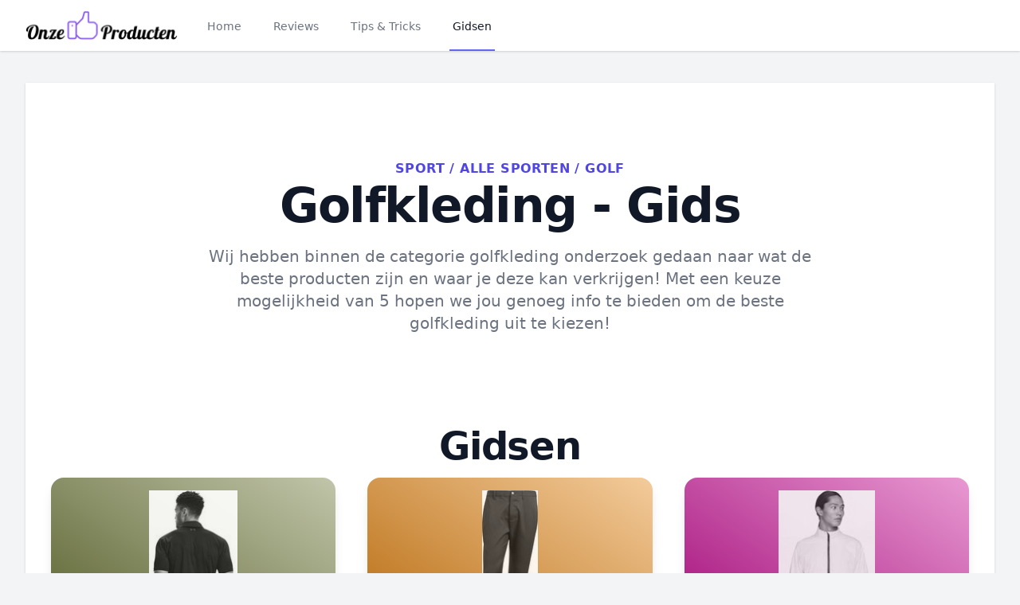

--- FILE ---
content_type: text/html; charset=utf-8
request_url: https://www.onze-top-producten.nl/categorieen/sport/alle-sporten/golf/golfkleding~4679
body_size: 10801
content:
<!DOCTYPE html>
<html lang="nl">
<head>
    <meta charset="utf-8">
    <meta name="viewport" content="width=device-width, initial-scale=1">
    <meta name="tradetracker-site-verification" content="24718f7524caf6c7010c69d80d2632912df817b2" />
    <meta name="csrf-token" content="">
    <title>golfkleding koopgidsen | Sport - Alle sporten - Golf</title>

    <meta name="description" content="Wij hebben binnen de categorie golfkleding onderzoek gedaan naar wat de beste producten zijn en waar je deze kan verkrijgen! Met een keuze mogelijkheid van 5 hopen we jou genoeg info te bieden om de beste golfkleding uit te kiezen!">
    <meta name="og:title" content="golfkleding koopgidsen | Sport - Alle sporten - Golf">
    <meta name="og:image" content="https://www.onze-top-producten.nl/img/logo.png">
    <meta name="og:url" content="https://www.onze-top-producten.nl/categorieen/sport/alle-sporten/golf/golfkleding~4679">
    <meta name="og:site_name" content="Onzetopproducten">
    <meta name="og:description" content="Wij hebben binnen de categorie golfkleding onderzoek gedaan naar wat de beste producten zijn en waar je deze kan verkrijgen! Met een keuze mogelijkheid van 5 hopen we jou genoeg info te bieden om de beste golfkleding uit te kiezen!">
    
            <link rel="canonical" href="https://www.onze-top-producten.nl/categorieen/sport/alle-sporten/golf/golfkleding~4679">
    
    <link rel="apple-touch-icon" sizes="57x57" href="/favicon/apple-icon-57x57.png">
    <link rel="apple-touch-icon" sizes="60x60" href="/favicon/apple-icon-60x60.png">
    <link rel="apple-touch-icon" sizes="72x72" href="/favicon/apple-icon-72x72.png">
    <link rel="apple-touch-icon" sizes="76x76" href="/favicon/apple-icon-76x76.png">
    <link rel="apple-touch-icon" sizes="114x114" href="/favicon/apple-icon-114x114.png">
    <link rel="apple-touch-icon" sizes="120x120" href="/favicon/apple-icon-120x120.png">
    <link rel="apple-touch-icon" sizes="144x144" href="/favicon/apple-icon-144x144.png">
    <link rel="apple-touch-icon" sizes="152x152" href="/favicon/apple-icon-152x152.png">
    <link rel="apple-touch-icon" sizes="180x180" href="/favicon/apple-icon-180x180.png">
    <link rel="icon" type="image/png" sizes="192x192" wire:navigate href="/favicon/android-icon-192x192.png">
    <link rel="icon" type="image/png" sizes="32x32" href="/favicon/favicon-32x32.png">
    <link rel="icon" type="image/png" sizes="96x96" href="/favicon/favicon-96x96.png">
    <link rel="icon" type="image/png" sizes="16x16" href="/favicon/favicon-16x16.png">
    <link rel="manifest" href="/favicon/manifest.json">
    <meta name="msapplication-TileColor" content="#ffffff">
    <meta name="msapplication-TileImage" content="/favicon/ms-icon-144x144.png">
    <meta name="theme-color" content="#ffffff">

    <link rel="preload" as="style" href="https://www.onze-top-producten.nl/build/assets/app.f6d10fe2.css" /><link rel="modulepreload" href="https://www.onze-top-producten.nl/build/assets/app.21bfb7a9.js" /><link rel="stylesheet" href="https://www.onze-top-producten.nl/build/assets/app.f6d10fe2.css" data-navigate-track="reload" /><script type="module" src="https://www.onze-top-producten.nl/build/assets/app.21bfb7a9.js" data-navigate-track="reload"></script>
            <!-- Privacy-friendly analytics by Plausible -->
        <script async src="https://plausible.io/js/pa-DAeQWHTUBlD7izsaCHXZe.js"></script>
        <script>
        window.plausible=window.plausible||function(){(plausible.q=plausible.q||[]).push(arguments)},plausible.init=plausible.init||function(i){plausible.o=i||{}};
        plausible.init()
        </script>
    </head>

<body class="font-sans font-normal bg-gray-100">
    <div class="bg-white shadow" x-data="{
    mobilemenuopen: false,
    showflyout: false
}">
    <div x-show="mobilemenuopen" class="fixed inset-0 z-40 flex lg:hidden" role="dialog" aria-modal="true" style="display: none">
        <div x-show="mobilemenuopen"
            x-transition:enter="transition-opacity ease-linear duration-300"
            x-transition:enter-start="opacity-0"
            x-transition:enter-end="opacity-100"
            x-transition:leave="transition-opacity ease-linear duration-300"
            x-transition:leave-start="opacity-100"
            x-transition:leave-end="opacity-0"
            class="fixed inset-0 bg-black bg-opacity-25"
            aria-hidden="true"></div>
        <div x-show="mobilemenuopen"
            x-transition:enter="transition ease-in-out duration-300 transform"
            x-transition:enter-start="-translate-x-full"
            x-transition:enter-end="translate-x-0"
            x-transition:leave="transition ease-in-out duration-300 transform"
            x-transition:leave-start="translate-x-0"
            x-transition:leave-end="-translate-x-full"
            class="relative flex flex-col w-full max-w-xs pb-12 overflow-y-auto bg-white shadow-xl">
            <div class="flex px-4 pt-5 pb-2">
                <button @click="mobilemenuopen = !mobilemenuopen" type="button"
                    class="inline-flex items-center justify-center p-2 -m-2 text-gray-400 rounded-md">
                    <span class="sr-only">Close menu</span>
                    <!-- Heroicon name: outline/x -->
                    <svg class="w-6 h-6" xmlns="http://www.w3.org/2000/svg" fill="none" viewBox="0 0 24 24"
                        stroke="currentColor" aria-hidden="true">
                        <path stroke-linecap="round" stroke-linejoin="round" stroke-width="2"
                            d="M6 18L18 6M6 6l12 12" />
                    </svg>
                </button>
            </div>

            <!-- Links -->
            <div class="mt-xl-2">
                <div id="tabs-1-panel-1" class="px-4 pt-10 pb-8 space-y-10" aria-labelledby="tabs-1-tab-1"
                    role="tabpanel" tabindex="0">
                    <div class="grid grid-cols-2 gap-x-4">
                                                    <div class="relative text-sm group">
                                <div
                                    class="overflow-hidden bg-gray-100 rounded-lg aspect-w-1 aspect-h-1 group-hover:opacity-75">
                                    <img src="https://www.onze-top-producten.nl/storage/1259069/168x113.jpg"
                                        alt="Verander je logeerkamer in een gezellige oase met deze stijlvolle ideeën voor logeerbedden."
                                        class="object-cover object-center">
                                </div>
                                <a wire:navigate href="https://www.onze-top-producten.nl/tips-en-tricks/verander-je-logeerkamer-in-een-gezellige-oase-met-deze-stijlvolle-ideeen-voor-logeerbedden-12" class="block mt-6 font-medium text-gray-900">
                                    <span class="absolute inset-0 z-10" aria-hidden="true"></span>
                                    Verander je logeerkamer in een gezellige oase met deze stijlvolle ideeën voor logeerbedden.
                                </a>
                                <p aria-hidden="true" class="mt-1">Lees nu!</p>
                            </div>
                                                    <div class="relative text-sm group">
                                <div
                                    class="overflow-hidden bg-gray-100 rounded-lg aspect-w-1 aspect-h-1 group-hover:opacity-75">
                                    <img src="https://www.onze-top-producten.nl/storage/1199163/168x140.jpg"
                                        alt="9 essentiele schilderstips"
                                        class="object-cover object-center">
                                </div>
                                <a wire:navigate href="https://www.onze-top-producten.nl/tips-en-tricks/9-essentiele-schilderstips-11" class="block mt-6 font-medium text-gray-900">
                                    <span class="absolute inset-0 z-10" aria-hidden="true"></span>
                                    9 essentiele schilderstips
                                </a>
                                <p aria-hidden="true" class="mt-1">Lees nu!</p>
                            </div>
                                            </div>

                    <div>
                        <ul role="list" class="flex flex-col mt-6 space-y-6">
                                                            <li class="flow-root">
                                    <a wire:navigate href="https://www.onze-top-producten.nl/categorieen/auto-motor~7650" class="block p-2 -m-2 font-medium text-gray-900">Auto &amp; Motor</a>
                                </li>
                                                            <li class="flow-root">
                                    <a wire:navigate href="https://www.onze-top-producten.nl/categorieen/baby~7" class="block p-2 -m-2 font-medium text-gray-900">Baby</a>
                                </li>
                                                            <li class="flow-root">
                                    <a wire:navigate href="https://www.onze-top-producten.nl/categorieen/beauty~7648" class="block p-2 -m-2 font-medium text-gray-900">Beauty</a>
                                </li>
                                                            <li class="flow-root">
                                    <a wire:navigate href="https://www.onze-top-producten.nl/categorieen/computer~4" class="block p-2 -m-2 font-medium text-gray-900">Computer</a>
                                </li>
                                                            <li class="flow-root">
                                    <a wire:navigate href="https://www.onze-top-producten.nl/categorieen/dier~12" class="block p-2 -m-2 font-medium text-gray-900">Dier</a>
                                </li>
                                                            <li class="flow-root">
                                    <a wire:navigate href="https://www.onze-top-producten.nl/categorieen/dvd~8649" class="block p-2 -m-2 font-medium text-gray-900">Dvd</a>
                                </li>
                                                            <li class="flow-root">
                                    <a wire:navigate href="https://www.onze-top-producten.nl/categorieen/electronica~3" class="block p-2 -m-2 font-medium text-gray-900">Electronica</a>
                                </li>
                                                            <li class="flow-root">
                                    <a wire:navigate href="https://www.onze-top-producten.nl/categorieen/erotiek~7649" class="block p-2 -m-2 font-medium text-gray-900">Erotiek</a>
                                </li>
                                                            <li class="flow-root">
                                    <a wire:navigate href="https://www.onze-top-producten.nl/categorieen/fietsen-accessoires~10947" class="block p-2 -m-2 font-medium text-gray-900">Fietsen &amp; Accessoires</a>
                                </li>
                                                            <li class="flow-root">
                                    <a wire:navigate href="https://www.onze-top-producten.nl/categorieen/games~2" class="block p-2 -m-2 font-medium text-gray-900">Games</a>
                                </li>
                                                            <li class="flow-root">
                                    <a wire:navigate href="https://www.onze-top-producten.nl/categorieen/gezondheid~10612" class="block p-2 -m-2 font-medium text-gray-900">Gezondheid</a>
                                </li>
                                                            <li class="flow-root">
                                    <a wire:navigate href="https://www.onze-top-producten.nl/categorieen/horloges-accessoires~8651" class="block p-2 -m-2 font-medium text-gray-900">Horloges Accessoires</a>
                                </li>
                                                            <li class="flow-root">
                                    <a wire:navigate href="https://www.onze-top-producten.nl/categorieen/huishouden~10948" class="block p-2 -m-2 font-medium text-gray-900">Huishouden</a>
                                </li>
                                                            <li class="flow-root">
                                    <a wire:navigate href="https://www.onze-top-producten.nl/categorieen/kamperen-en-outdoor~1" class="block p-2 -m-2 font-medium text-gray-900">Kamperen en Outdoor</a>
                                </li>
                                                            <li class="flow-root">
                                    <a wire:navigate href="https://www.onze-top-producten.nl/categorieen/kantoor-school~7647" class="block p-2 -m-2 font-medium text-gray-900">Kantoor &amp; school</a>
                                </li>
                                                            <li class="flow-root">
                                    <a wire:navigate href="https://www.onze-top-producten.nl/categorieen/kerstspullen~8468" class="block p-2 -m-2 font-medium text-gray-900">Kerstspullen</a>
                                </li>
                                                            <li class="flow-root">
                                    <a wire:navigate href="https://www.onze-top-producten.nl/categorieen/klussen~11" class="block p-2 -m-2 font-medium text-gray-900">Klussen</a>
                                </li>
                                                            <li class="flow-root">
                                    <a wire:navigate href="https://www.onze-top-producten.nl/categorieen/koken-en-tafelen~8" class="block p-2 -m-2 font-medium text-gray-900">Koken en tafelen</a>
                                </li>
                                                            <li class="flow-root">
                                    <a wire:navigate href="https://www.onze-top-producten.nl/categorieen/mooi-en-gezond~9" class="block p-2 -m-2 font-medium text-gray-900">Mooi en gezond</a>
                                </li>
                                                            <li class="flow-root">
                                    <a wire:navigate href="https://www.onze-top-producten.nl/categorieen/reisbagage-reisaccessoires~8469" class="block p-2 -m-2 font-medium text-gray-900">Reisbagage &amp; reisaccessoires</a>
                                </li>
                                                            <li class="flow-root">
                                    <a wire:navigate href="https://www.onze-top-producten.nl/categorieen/sieraden~8650" class="block p-2 -m-2 font-medium text-gray-900">Sieraden</a>
                                </li>
                                                            <li class="flow-root">
                                    <a wire:navigate href="https://www.onze-top-producten.nl/categorieen/speelgoed~5" class="block p-2 -m-2 font-medium text-gray-900">Speelgoed</a>
                                </li>
                                                            <li class="flow-root">
                                    <a wire:navigate href="https://www.onze-top-producten.nl/categorieen/sport~14" class="block p-2 -m-2 font-medium text-gray-900">Sport</a>
                                </li>
                                                            <li class="flow-root">
                                    <a wire:navigate href="https://www.onze-top-producten.nl/categorieen/tuin~10" class="block p-2 -m-2 font-medium text-gray-900">Tuin</a>
                                </li>
                                                            <li class="flow-root">
                                    <a wire:navigate href="https://www.onze-top-producten.nl/categorieen/wonen~13" class="block p-2 -m-2 font-medium text-gray-900">Wonen</a>
                                </li>
                                                    </ul>
                    </div>
                </div>

                <div class="px-4 py-6 space-y-6 border-t border-gray-200">
                    <div class="flow-root">
                        <a wire:navigate href="https://www.onze-top-producten.nl/reviews" class="block p-2 -m-2 font-medium text-gray-900">Reviews</a>
                    </div>
                </div>

                <div class="px-4 py-6 space-y-6 border-t border-gray-200">
                    <div class="flow-root">
                        <a wire:navigate href="https://www.onze-top-producten.nl/tips-en-tricks" class="block p-2 -m-2 font-medium text-gray-900">Tips &
                            Tricks</a>
                    </div>
                </div>
            </div>
        </div>
    </div>

    <header class="relative z-50 bg-white">
        <nav aria-label="Top" class="px-4 mx-auto max-w-7xl sm:px-6 lg:px-8">
            <div>
                <div class="flex items-center h-16" @click.outside="mobilemenuopen = false">
                    <!-- Mobile menu toggle, controls the 'mobilemenuopen' state. -->
                    <button @click="mobilemenuopen = !mobilemenuopen" type="button"
                        class="p-2 text-gray-400 bg-white rounded-md lg:hidden">
                        <span class="sr-only">Open menu</span>
                        <!-- Heroicon name: outline/menu -->
                        <svg class="w-6 h-6" xmlns="http://www.w3.org/2000/svg" fill="none" viewBox="0 0 24 24"
                            stroke="currentColor" aria-hidden="true">
                            <path stroke-linecap="round" stroke-linejoin="round" stroke-width="2"
                                d="M4 6h16M4 12h16M4 18h16" />
                        </svg>
                    </button>

                    <!-- Logo -->
                    <div class="flex mx-auto lg:mx-0">
                        <a wire:navigate href="https://www.onze-top-producten.nl">
                            <img class="w-48 h-auto" src="https://www.onze-top-producten.nl/img/logo.png" alt="Onzetopproducten">
                        </a>
                    </div>

                    <div class="hidden lg:ml-8 lg:block lg:self-stretch">
                        <div class="flex h-full">
                            <div class="flex space-x-8">
                                <a wire:navigate href="https://www.onze-top-producten.nl" class="inline-flex items-center px-1 pt-1 text-sm font-medium border-b-2 border-transparent text-gray-500 hover:border-gray-300 hover:text-gray-700">
                                    Home
                                </a>

                                <a wire:navigate href="https://www.onze-top-producten.nl/reviews" class="inline-flex items-center px-1 pt-1 text-sm font-medium border-b-2 border-transparent text-gray-500 hover:border-gray-300 hover:text-gray-700">
                                    Reviews
                                </a>

                                <a wire:navigate href="https://www.onze-top-producten.nl/tips-en-tricks" class="inline-flex items-center px-1 pt-1 text-sm font-medium border-b-2 border-transparent text-gray-500 hover:border-gray-300 hover:text-gray-700">
                                    Tips & Tricks
                                </a>

                                <a href="#" x-on:click="showflyout = !showflyout" class="inline-flex items-center px-1 pt-1 text-sm font-medium border-b-2 border-indigo-500 text-gray-900">
                                    Gidsen
                                </a>
                            </div>

                        </div>
                        <div
                            x-show="showflyout"
                            x-transition:enter="transition ease-out duration-200"
                            x-transition:enter-start="opacity-0 translate-y-1"
                            x-transition:enter-end="opacity-100 translate-y-0"
                            x-transition:leave="transition ease-in duration-150"
                            x-transition:leave-start="opacity-100 translate-y-0"
                            x-transition:leave-end="opacity-0 translate-y-1"
                            x-on:click.outside="showflyout = false" class="absolute inset-x-0 z-10 text-sm text-gray-500 border-t border-gray-300" style="display: none">
                            <div class="absolute inset-0 bg-white shadow top-1/2" aria-hidden="true"></div>

                            <div class="relative bg-white">
                                <div class="px-8 mx-auto max-w-7xl">
                                    <div class="grid grid-cols-2 py-16 gap-y-10 gap-x-8">
                                        <div class="grid grid-cols-2 col-start-2 gap-x-8">
                                                                                            <div class="relative text-base group sm:text-sm">
                                                    <div
                                                        class="overflow-hidden bg-gray-100 rounded-lg aspect-w-1 aspect-h-1 group-hover:opacity-75">
                                                        <img src="https://www.onze-top-producten.nl/storage/1259069/168x113.jpg"
                                                            alt="Verander je logeerkamer in een gezellige oase met deze stijlvolle ideeën voor logeerbedden."
                                                            class="object-cover object-center">
                                                    </div>
                                                    <a wire:navigate href="https://www.onze-top-producten.nl/tips-en-tricks/verander-je-logeerkamer-in-een-gezellige-oase-met-deze-stijlvolle-ideeen-voor-logeerbedden-12" class="block mt-6 font-medium text-gray-900">
                                                        <span class="absolute inset-0 z-10"
                                                            aria-hidden="true"></span>
                                                        Verander je logeerkamer in een gezellige oase met deze stijlvolle ideeën voor logeerbedden.
                                                    </a>
                                                    <p aria-hidden="true" class="mt-1">Lees meer</p>
                                                </div>
                                                                                            <div class="relative text-base group sm:text-sm">
                                                    <div
                                                        class="overflow-hidden bg-gray-100 rounded-lg aspect-w-1 aspect-h-1 group-hover:opacity-75">
                                                        <img src="https://www.onze-top-producten.nl/storage/1199163/168x140.jpg"
                                                            alt="9 essentiele schilderstips"
                                                            class="object-cover object-center">
                                                    </div>
                                                    <a wire:navigate href="https://www.onze-top-producten.nl/tips-en-tricks/9-essentiele-schilderstips-11" class="block mt-6 font-medium text-gray-900">
                                                        <span class="absolute inset-0 z-10"
                                                            aria-hidden="true"></span>
                                                        9 essentiele schilderstips
                                                    </a>
                                                    <p aria-hidden="true" class="mt-1">Lees meer</p>
                                                </div>
                                                                                    </div>
                                        <div class="grid grid-cols-3 row-start-1 text-sm gap-y-10 gap-x-8">
                                                                                            <ul role="list" aria-labelledby="Clothing-heading" class="col-span-1 mt-6 space-y-6 sm:mt-4 sm:space-y-4 ">
                                                                                                            <li class="flex">
                                                            <a wire:navigate href="https://www.onze-top-producten.nl/categorieen/auto-motor~7650" class="inline-flex items-center py-1 font-medium text-gray-500 border-b-2 border-transparent hover:border-gray-300 hover:text-gray-800">
                                                                Auto &amp; Motor
                                                            </a>
                                                        </li>
                                                                                                            <li class="flex">
                                                            <a wire:navigate href="https://www.onze-top-producten.nl/categorieen/baby~7" class="inline-flex items-center py-1 font-medium text-gray-500 border-b-2 border-transparent hover:border-gray-300 hover:text-gray-800">
                                                                Baby
                                                            </a>
                                                        </li>
                                                                                                            <li class="flex">
                                                            <a wire:navigate href="https://www.onze-top-producten.nl/categorieen/beauty~7648" class="inline-flex items-center py-1 font-medium text-gray-500 border-b-2 border-transparent hover:border-gray-300 hover:text-gray-800">
                                                                Beauty
                                                            </a>
                                                        </li>
                                                                                                            <li class="flex">
                                                            <a wire:navigate href="https://www.onze-top-producten.nl/categorieen/computer~4" class="inline-flex items-center py-1 font-medium text-gray-500 border-b-2 border-transparent hover:border-gray-300 hover:text-gray-800">
                                                                Computer
                                                            </a>
                                                        </li>
                                                                                                            <li class="flex">
                                                            <a wire:navigate href="https://www.onze-top-producten.nl/categorieen/dier~12" class="inline-flex items-center py-1 font-medium text-gray-500 border-b-2 border-transparent hover:border-gray-300 hover:text-gray-800">
                                                                Dier
                                                            </a>
                                                        </li>
                                                                                                            <li class="flex">
                                                            <a wire:navigate href="https://www.onze-top-producten.nl/categorieen/dvd~8649" class="inline-flex items-center py-1 font-medium text-gray-500 border-b-2 border-transparent hover:border-gray-300 hover:text-gray-800">
                                                                Dvd
                                                            </a>
                                                        </li>
                                                                                                            <li class="flex">
                                                            <a wire:navigate href="https://www.onze-top-producten.nl/categorieen/electronica~3" class="inline-flex items-center py-1 font-medium text-gray-500 border-b-2 border-transparent hover:border-gray-300 hover:text-gray-800">
                                                                Electronica
                                                            </a>
                                                        </li>
                                                                                                            <li class="flex">
                                                            <a wire:navigate href="https://www.onze-top-producten.nl/categorieen/erotiek~7649" class="inline-flex items-center py-1 font-medium text-gray-500 border-b-2 border-transparent hover:border-gray-300 hover:text-gray-800">
                                                                Erotiek
                                                            </a>
                                                        </li>
                                                                                                            <li class="flex">
                                                            <a wire:navigate href="https://www.onze-top-producten.nl/categorieen/fietsen-accessoires~10947" class="inline-flex items-center py-1 font-medium text-gray-500 border-b-2 border-transparent hover:border-gray-300 hover:text-gray-800">
                                                                Fietsen &amp; Accessoires
                                                            </a>
                                                        </li>
                                                                                                    </ul>
                                                                                            <ul role="list" aria-labelledby="Clothing-heading" class="col-span-1 mt-6 space-y-6 sm:mt-4 sm:space-y-4 ">
                                                                                                            <li class="flex">
                                                            <a wire:navigate href="https://www.onze-top-producten.nl/categorieen/games~2" class="inline-flex items-center py-1 font-medium text-gray-500 border-b-2 border-transparent hover:border-gray-300 hover:text-gray-800">
                                                                Games
                                                            </a>
                                                        </li>
                                                                                                            <li class="flex">
                                                            <a wire:navigate href="https://www.onze-top-producten.nl/categorieen/gezondheid~10612" class="inline-flex items-center py-1 font-medium text-gray-500 border-b-2 border-transparent hover:border-gray-300 hover:text-gray-800">
                                                                Gezondheid
                                                            </a>
                                                        </li>
                                                                                                            <li class="flex">
                                                            <a wire:navigate href="https://www.onze-top-producten.nl/categorieen/horloges-accessoires~8651" class="inline-flex items-center py-1 font-medium text-gray-500 border-b-2 border-transparent hover:border-gray-300 hover:text-gray-800">
                                                                Horloges Accessoires
                                                            </a>
                                                        </li>
                                                                                                            <li class="flex">
                                                            <a wire:navigate href="https://www.onze-top-producten.nl/categorieen/huishouden~10948" class="inline-flex items-center py-1 font-medium text-gray-500 border-b-2 border-transparent hover:border-gray-300 hover:text-gray-800">
                                                                Huishouden
                                                            </a>
                                                        </li>
                                                                                                            <li class="flex">
                                                            <a wire:navigate href="https://www.onze-top-producten.nl/categorieen/kamperen-en-outdoor~1" class="inline-flex items-center py-1 font-medium text-gray-500 border-b-2 border-transparent hover:border-gray-300 hover:text-gray-800">
                                                                Kamperen en Outdoor
                                                            </a>
                                                        </li>
                                                                                                            <li class="flex">
                                                            <a wire:navigate href="https://www.onze-top-producten.nl/categorieen/kantoor-school~7647" class="inline-flex items-center py-1 font-medium text-gray-500 border-b-2 border-transparent hover:border-gray-300 hover:text-gray-800">
                                                                Kantoor &amp; school
                                                            </a>
                                                        </li>
                                                                                                            <li class="flex">
                                                            <a wire:navigate href="https://www.onze-top-producten.nl/categorieen/kerstspullen~8468" class="inline-flex items-center py-1 font-medium text-gray-500 border-b-2 border-transparent hover:border-gray-300 hover:text-gray-800">
                                                                Kerstspullen
                                                            </a>
                                                        </li>
                                                                                                            <li class="flex">
                                                            <a wire:navigate href="https://www.onze-top-producten.nl/categorieen/klussen~11" class="inline-flex items-center py-1 font-medium text-gray-500 border-b-2 border-transparent hover:border-gray-300 hover:text-gray-800">
                                                                Klussen
                                                            </a>
                                                        </li>
                                                                                                    </ul>
                                                                                            <ul role="list" aria-labelledby="Clothing-heading" class="col-span-1 mt-6 space-y-6 sm:mt-4 sm:space-y-4 ">
                                                                                                            <li class="flex">
                                                            <a wire:navigate href="https://www.onze-top-producten.nl/categorieen/koken-en-tafelen~8" class="inline-flex items-center py-1 font-medium text-gray-500 border-b-2 border-transparent hover:border-gray-300 hover:text-gray-800">
                                                                Koken en tafelen
                                                            </a>
                                                        </li>
                                                                                                            <li class="flex">
                                                            <a wire:navigate href="https://www.onze-top-producten.nl/categorieen/mooi-en-gezond~9" class="inline-flex items-center py-1 font-medium text-gray-500 border-b-2 border-transparent hover:border-gray-300 hover:text-gray-800">
                                                                Mooi en gezond
                                                            </a>
                                                        </li>
                                                                                                            <li class="flex">
                                                            <a wire:navigate href="https://www.onze-top-producten.nl/categorieen/reisbagage-reisaccessoires~8469" class="inline-flex items-center py-1 font-medium text-gray-500 border-b-2 border-transparent hover:border-gray-300 hover:text-gray-800">
                                                                Reisbagage &amp; reisaccessoires
                                                            </a>
                                                        </li>
                                                                                                            <li class="flex">
                                                            <a wire:navigate href="https://www.onze-top-producten.nl/categorieen/sieraden~8650" class="inline-flex items-center py-1 font-medium text-gray-500 border-b-2 border-transparent hover:border-gray-300 hover:text-gray-800">
                                                                Sieraden
                                                            </a>
                                                        </li>
                                                                                                            <li class="flex">
                                                            <a wire:navigate href="https://www.onze-top-producten.nl/categorieen/speelgoed~5" class="inline-flex items-center py-1 font-medium text-gray-500 border-b-2 border-transparent hover:border-gray-300 hover:text-gray-800">
                                                                Speelgoed
                                                            </a>
                                                        </li>
                                                                                                            <li class="flex">
                                                            <a wire:navigate href="https://www.onze-top-producten.nl/categorieen/sport~14" class="inline-flex items-center py-1 font-medium text-gray-500 border-b-2 border-transparent hover:border-gray-300 hover:text-gray-800">
                                                                Sport
                                                            </a>
                                                        </li>
                                                                                                            <li class="flex">
                                                            <a wire:navigate href="https://www.onze-top-producten.nl/categorieen/tuin~10" class="inline-flex items-center py-1 font-medium text-gray-500 border-b-2 border-transparent hover:border-gray-300 hover:text-gray-800">
                                                                Tuin
                                                            </a>
                                                        </li>
                                                                                                            <li class="flex">
                                                            <a wire:navigate href="https://www.onze-top-producten.nl/categorieen/wonen~13" class="inline-flex items-center py-1 font-medium text-gray-500 border-b-2 border-transparent hover:border-gray-300 hover:text-gray-800">
                                                                Wonen
                                                            </a>
                                                        </li>
                                                                                                    </ul>
                                                                                    </div>
                                    </div>
                                </div>
                            </div>
                        </div>
                    </div>
                </div>
            </div>
        </nav>
    </header>
</div>

    <div x-data="{ imgModal: false, shopModal: false, suppliers: [], imgModalSrc : '', imgModalDesc : '', product_id: null, category_id: null}"
        @img-modal.window="imgModal = true; imgModalSrc = $event.detail.imgModalSrc; imgModalDesc = $event.detail.imgModalDesc;"
        @shop-modal.window="shopModal = true; product_id = $event.detail.product_id; category_id = $event.detail.category_id; suppliers = $event.detail.suppliers; console.log($event.detail)">
        <template x-if="imgModal">
            <div x-transition:enter="transition-opacity ease-linear duration-500"
            x-transition:enter-start="opacity-0"
            x-transition:enter-end="opacity-100"
            x-transition:leave="transition-opacity ease-linear duration-500"
            x-transition:leave-start="opacity-100"
            x-transition:leave-end="opacity-0"
                class="fixed inset-0 z-50 flex items-center justify-center w-full p-2 overflow-hidden bg-black bg-opacity-75 h-100"
                x-on:click="imgModal = false; imgModalSrc = ''; imgModalDesc = '';">
                <div class="flex flex-col justify-center max-w-3xl max-h-full overflow-auto">
                    <div class="z-50">
                        <button x-on:click="imgModal = false; imgModalSrc = ''; imgModalDesc = '';" class="float-right pt-2 pr-2 outline-none focus:outline-none">
                            <svg class="text-white fill-current " xmlns="http://www.w3.org/2000/svg" width="24" height="24"
                                viewBox="0 0 18 18">
                                <path
                                    d="M14.53 4.53l-1.06-1.06L9 7.94 4.53 3.47 3.47 4.53 7.94 9l-4.47 4.47 1.06 1.06L9 10.06l4.47 4.47 1.06-1.06L10.06 9z">
                                </path>
                            </svg>
                        </button>
                    </div>

                    <div class="p-2">
                        <img :alt="imgModalSrc" class="object-contain h-1/2-screen" :src="imgModalSrc">
                        <p x-text="imgModalDesc" class="mt-3 text-center text-white"></p>
                    </div>
                </div>
            </div>
        </template>
        <template x-if="shopModal">
            <div class="fixed inset-0 z-10 overflow-y-auto"  aria-labelledby="modal-title" role="dialog" aria-modal="true">
                <div class="flex items-end justify-center min-h-screen px-4 pt-4 pb-20 text-center sm:block sm:p-0">
                    <div class="fixed inset-0 transition-opacity bg-gray-500 bg-opacity-75" x-on:click="shopModal = false; suppliers = []; product_id = null; category_id = null;" aria-hidden="true"
                        x-transition:enter="ease-out duration-300"
                        x-transition:enter-start="opacity-0"
                        x-transition:enter-end="opacity-100"
                        x-transition:leave="ease-in duration-200"
                        x-transition:leave-start="opacity-100"
                        x-transition:leave-end="opacity-0"></div>
                    <span class="hidden sm:inline-block sm:align-middle sm:h-screen" aria-hidden="true">&#8203;</span>

                    <div class="inline-block px-4 pt-5 pb-4 overflow-hidden text-left align-bottom transition-all transform bg-white rounded-lg shadow-xl sm:my-8 sm:align-middle sm:max-w-2xl sm:w-full sm:p-6"
                        x-transition:enter="ease-out duration-300"
                        x-transition:enter-start="opacity-0 translate-y-4 sm:translate-y-0 sm:scale-95"
                        x-transition:enter-end="opacity-100 translate-y-0 sm:scale-100"
                        x-transition:leave="ease-in duration-200"
                        x-transition:leave-start="opacity-100 translate-y-0 sm:scale-100"
                        x-transition:leave-end="opacity-0 translate-y-4 sm:translate-y-0 sm:scale-95">
                            <div class="absolute top-0 right-0 hidden pt-4 pr-4 sm:block">
                                <button x-on:click="shopModal = false; suppliers = []; product_id = null; category_id = null;"  type="button" class="text-gray-400 bg-white rounded-md hover:text-gray-500 focus:outline-none focus:ring-2 focus:ring-offset-2 focus:ring-indigo-500">
                                    <span class="sr-only">Close</span>
                                    <!-- Heroicon name: outline/x -->
                                    <svg class="w-6 h-6" xmlns="http://www.w3.org/2000/svg" fill="none" viewBox="0 0 24 24" stroke="currentColor" aria-hidden="true">
                                    <path stroke-linecap="round" stroke-linejoin="round" stroke-width="2" d="M6 18L18 6M6 6l12 12" />
                                    </svg>
                                </button>
                            </div>
                        <div class="sm:flex sm:items-start">
                            <div class="w-full mt-3 text-center sm:mt-0 sm:ml-4 sm:text-left">
                                <p class="text-lg font-medium leading-6 text-gray-900" id="modal-title">Meer aanbieders </p>
                                <div class="flow-root mt-2">
                                    <ul role="list">
                                        <template x-for="supplier in suppliers" :key="`supplier_`+supplier.id" >
                                            <li class="py-4">
                                              <div class="flex items-center space-x-4">
                                                <div class="flex-shrink-0">
                                                  <img class="w-16 h-16" :src="supplier.logo_url" :alt="supplier.name">
                                                </div>
                                                <div class="flex-1 min-w-0">
                                                    <p class="text-sm font-medium text-gray-900 truncate" x-text="supplier.name"></p>
                                                    <p class="text-sm text-gray-500 truncate">
                                                        <a :href="supplier.url" x-text="supplier.url"></a>
                                                    </p>
                                                </div>
                                                <div class="flex-1 min-w-0">
                                                    <p class="mt-2 ml-2 text-2xl text-red-600 underline font-base sm:mt-0" x-text="supplier.price"></p>
                                                </div>
                                                <div>
                                                    <a target="_blank" :href="`/clickout/`+category_id+`/`+product_id+`/supplier/`+supplier.id" class="flex w-full px-8 py-3 text-base font-medium text-center text-white border border-transparent rounded bg-otp-button hover:bg-otp-button-dark md:py-0 md:text-lg md:px-4">
                                                        Check de prijs
                                                    </a>
                                                </div>
                                              </div>
                                            </li>
                                        </template>
                                    </ul>
                                </div>
                            </div>
                        </div>
                    </div>
                </div>
            </div>
        </template>

        <main class="py-10">
            <div class="mx-auto max-w-7xl sm:px-6 lg:px-8">
                <div class="px-4 sm:px-0">
                    <div class="bg-white shadow">
        <div class="px-4 py-16 mx-auto max-w-7xl sm:pt-24 sm:px-6 lg:px-8">
            <div class="text-center">
                <h2 class="text-base font-semibold tracking-wide text-indigo-600 uppercase">
                                            <a class="hover:underline"wire:navigate href="https://www.onze-top-producten.nl/categorieen/sport~14">Sport</a>

                                                    /
                                                                    <a class="hover:underline"wire:navigate href="https://www.onze-top-producten.nl/categorieen/sport/alle-sporten~162">Alle sporten</a>

                                                    /
                                                                    <a class="hover:underline"wire:navigate href="https://www.onze-top-producten.nl/categorieen/sport/alle-sporten/golf~1580">Golf</a>

                                                            </h2>

                <h1 class="mt-1 text-4xl font-extrabold text-gray-900 sm:text-5xl sm:tracking-tight lg:text-6xl">
                    Golfkleding - Gids
                </h1>

                <p class="max-w-3xl mx-auto mt-5 text-xl text-gray-500">
                    Wij hebben binnen de categorie golfkleding onderzoek gedaan naar wat de beste producten zijn en waar je deze kan verkrijgen! Met een keuze mogelijkheid van 5 hopen we jou genoeg info te bieden om de beste golfkleding uit te kiezen!
                </p>
            </div>
        </div>

                    <div class="bg-white">
                <div class="max-w-2xl px-4 py-16 mx-auto sm:py-12 sm:px-6 lg:max-w-7xl lg:px-8">
                    <div class="px-4 text-center sm:px-6 lg:px-8 xl:px-0">
                        <h2 class="mt-1 text-2xl font-extrabold text-gray-900 sm:text-5xl sm:tracking-tight lg:text-5xl">Gidsen</h2>
                    </div>

                    <h2 class="sr-only">Toplijsten</h2>

                    <div class="grid grid-cols-1 mt-4 gap-y-10 sm:grid-cols-2 gap-x-8 lg:grid-cols-3 xl:gap-x-10">
                                                    <!-- components/link-card.blade.php -->

<div class="flex flex-col overflow-hidden transition-all duration-300 shadow-lg group rounded-2xl hover:shadow-2xl">
    <!-- Gradient Background with Image Overlay -->
    <div class="relative overflow-hidden h-60" style="background: linear-gradient(to top right, #505822, #c1c5aa);">
        <img src="https://www.onze-top-producten.nl/storage/1251309/112x210.jpg" alt="Koopgids: Dit is het beste golfpolo&amp;#039;s" loading="lazy" class="object-contain w-full h-full p-4 transition-all duration-500 ease-in-out opacity-90 filter grayscale group-hover:grayscale-0">
        <span class="sr-only">Koopgids: Dit is het beste golfpolo&amp;#039;s</span>
        <div class="absolute inset-0 bg-gradient-to-t from-black/20 to-transparent"></div>
    </div>

    <!-- Title and Meta Info -->
    <div class="flex-1 px-6 py-5 space-y-2 bg-white">
        <a href="https://www.onze-top-producten.nl/categorieen/sport/alle-sporten/golf/golfkleding/beste-golfpolos~6832" wire:navigate class="block">
            <h3 class="text-xl font-bold leading-snug text-gray-900 transition-colors duration-200 group-hover:text-indigo-600">Koopgids: Dit is het beste golfpolo&amp;#039;s</h3>
        </a>
    </div>
</div>
                                                    <!-- components/link-card.blade.php -->

<div class="flex flex-col overflow-hidden transition-all duration-300 shadow-lg group rounded-2xl hover:shadow-2xl">
    <!-- Gradient Background with Image Overlay -->
    <div class="relative overflow-hidden h-60" style="background: linear-gradient(to top right, #b36404, #f3cb9b);">
        <img src="https://www.onze-top-producten.nl/storage/1391869/71x210.jpg" alt="Koopgids: Dit zijn de beste golfbroeken" loading="lazy" class="object-contain w-full h-full p-4 transition-all duration-500 ease-in-out opacity-90 filter grayscale group-hover:grayscale-0">
        <span class="sr-only">Koopgids: Dit zijn de beste golfbroeken</span>
        <div class="absolute inset-0 bg-gradient-to-t from-black/20 to-transparent"></div>
    </div>

    <!-- Title and Meta Info -->
    <div class="flex-1 px-6 py-5 space-y-2 bg-white">
        <a href="https://www.onze-top-producten.nl/categorieen/sport/alle-sporten/golf/golfkleding/beste-golfbroeken~6833" wire:navigate class="block">
            <h3 class="text-xl font-bold leading-snug text-gray-900 transition-colors duration-200 group-hover:text-indigo-600">Koopgids: Dit zijn de beste golfbroeken</h3>
        </a>
    </div>
</div>
                                                    <!-- components/link-card.blade.php -->

<div class="flex flex-col overflow-hidden transition-all duration-300 shadow-lg group rounded-2xl hover:shadow-2xl">
    <!-- Gradient Background with Image Overlay -->
    <div class="relative overflow-hidden h-60" style="background: linear-gradient(to top right, #9e0072, #e899d2);">
        <img src="https://www.onze-top-producten.nl/storage/1251329/122x210.jpg" alt="Koopgids: Dit is het beste golfjas" loading="lazy" class="object-contain w-full h-full p-4 transition-all duration-500 ease-in-out opacity-90 filter grayscale group-hover:grayscale-0">
        <span class="sr-only">Koopgids: Dit is het beste golfjas</span>
        <div class="absolute inset-0 bg-gradient-to-t from-black/20 to-transparent"></div>
    </div>

    <!-- Title and Meta Info -->
    <div class="flex-1 px-6 py-5 space-y-2 bg-white">
        <a href="https://www.onze-top-producten.nl/categorieen/sport/alle-sporten/golf/golfkleding/beste-golfjassen~6835" wire:navigate class="block">
            <h3 class="text-xl font-bold leading-snug text-gray-900 transition-colors duration-200 group-hover:text-indigo-600">Koopgids: Dit is het beste golfjas</h3>
        </a>
    </div>
</div>
                                                    <!-- components/link-card.blade.php -->

<div class="flex flex-col overflow-hidden transition-all duration-300 shadow-lg group rounded-2xl hover:shadow-2xl">
    <!-- Gradient Background with Image Overlay -->
    <div class="relative overflow-hidden h-60" style="background: linear-gradient(to top right, #c273bc, #fad3f7);">
        <img src="https://www.onze-top-producten.nl/storage/1251340/157x210.jpg" alt="Koopgids: Dit is het beste golfshirts" loading="lazy" class="object-contain w-full h-full p-4 transition-all duration-500 ease-in-out opacity-90 filter grayscale group-hover:grayscale-0">
        <span class="sr-only">Koopgids: Dit is het beste golfshirts</span>
        <div class="absolute inset-0 bg-gradient-to-t from-black/20 to-transparent"></div>
    </div>

    <!-- Title and Meta Info -->
    <div class="flex-1 px-6 py-5 space-y-2 bg-white">
        <a href="https://www.onze-top-producten.nl/categorieen/sport/alle-sporten/golf/golfkleding/beste-golfshirts~6836" wire:navigate class="block">
            <h3 class="text-xl font-bold leading-snug text-gray-900 transition-colors duration-200 group-hover:text-indigo-600">Koopgids: Dit is het beste golfshirts</h3>
        </a>
    </div>
</div>
                                            </div>
                </div>
            </div>
        
                    <div class="bg-white">
                <div class="max-w-2xl px-4 py-16 mx-auto sm:py-8 sm:px-6 lg:max-w-7xl lg:px-8">
                    <div class="px-4 text-center sm:px-6 lg:px-8 xl:px-0">
                        <h2 class="mt-1 text-2xl font-extrabold text-gray-900 sm:text-5xl sm:tracking-tight lg:text-5xl">Subcategorieën</h2>
                        <h2 class="sr-only">Subcategorieën</h2>
                    </div>


                    <div class="grid grid-cols-1 mt-4 text-center gap-y-10 sm:grid-cols-2 gap-x-8 lg:grid-cols-3 xl:gap-x-10">
                                                    <!-- components/link-card.blade.php -->

<div class="flex flex-col overflow-hidden transition-all duration-300 shadow-lg group rounded-2xl hover:shadow-2xl">
    <!-- Gradient Background with Image Overlay -->
    <div class="relative overflow-hidden h-60" style="background: linear-gradient(to top right, #7a3ab4, #d6b6f3);">
        <img src="https://www.onze-top-producten.nl/storage/1261409/168x210.jpg" alt="Golftruien &amp;amp; vesten" loading="lazy" class="object-contain w-full h-full p-4 transition-all duration-500 ease-in-out opacity-90 filter grayscale group-hover:grayscale-0">
        <span class="sr-only">Golftruien &amp;amp; vesten</span>
        <div class="absolute inset-0 bg-gradient-to-t from-black/20 to-transparent"></div>
    </div>

    <!-- Title and Meta Info -->
    <div class="flex-1 px-6 py-5 space-y-2 bg-white">
        <a href="https://www.onze-top-producten.nl/categorieen/sport/alle-sporten/golf/golfkleding/golftruien-vesten~6834" wire:navigate class="block">
            <h3 class="text-xl font-bold leading-snug text-gray-900 transition-colors duration-200 group-hover:text-indigo-600">Golftruien &amp;amp; vesten</h3>
        </a>
    </div>
</div>
                                            </div>
                </div>
            </div>
            </div>

    <div class="mt-3">
        <div class="flex flex-col w-full p-6 mt-10 mb-10 text-center bg-white shadow md:text-left md:flex-row">
    <div class="flex flex-col justify-center flex-1 md:justify-start">
        <p class="text-2xl font-semibold">Bedankt voor het lezen</p>
        <p class="pt-2">Als deze gids je heeft geholpen bij het maken van de juiste keuze, deel deze dan met je vrienden en familie! Zo kunnen ook zij de beste golfkleding overzichtelijk inzien en daarna net zoals jij de beste golfkleding kopen.</p>
        <div class="flex items-center justify-center pt-4 text-2xl text-blue-800 no-underline md:justify-start">
            <a wire:navigate href="https://www.facebook.com/sharer/sharer.php?u=https://www.onze-top-producten.nl/categorieen/sport/alle-sporten/golf/golfkleding~4679" class="text-gray-400 hover:text-gray-500">
                <span class="sr-only">Facebook</span>
                <svg
                    class="w-6 h-6 text-blue-600 fill-current"
                    xmlns="http://www.w3.org/2000/svg"
                    viewBox="0 0 24 24">
                    <path
                        d="M24 12.073c0-6.627-5.373-12-12-12s-12 5.373-12 12c0 5.99 4.388 10.954 10.125 11.854v-8.385H7.078v-3.47h3.047V9.43c0-3.007 1.792-4.669 4.533-4.669 1.312 0 2.686.235 2.686.235v2.953H15.83c-1.491 0-1.956.925-1.956 1.874v2.25h3.328l-.532 3.47h-2.796v8.385C19.612 23.027 24 18.062 24 12.073z"
                    />
                </svg>
            </a>
            <a wire:navigate href="https://twitter.com/intent/tweet?text=Check+dit+overzicht+van+de+koopgidsen+binnen+golfkleding&amp;url=https://www.onze-top-producten.nl/categorieen/sport/alle-sporten/golf/golfkleding~4679" class="ml-6 text-gray-400 hover:text-gray-500">
                <span class="sr-only">Twitter</span>
                <svg
                    class="w-6 h-6 text-blue-300 fill-current"
                    xmlns="http://www.w3.org/2000/svg"
                    viewBox="0 0 24 24">
                    <path
                        d="M23.953 4.57a10 10 0 01-2.825.775 4.958 4.958 0 002.163-2.723c-.951.555-2.005.959-3.127 1.184a4.92 4.92 0 00-8.384 4.482C7.69 8.095 4.067 6.13 1.64 3.162a4.822 4.822 0 00-.666 2.475c0 1.71.87 3.213 2.188 4.096a4.904 4.904 0 01-2.228-.616v.06a4.923 4.923 0 003.946 4.827 4.996 4.996 0 01-2.212.085 4.936 4.936 0 004.604 3.417 9.867 9.867 0 01-6.102 2.105c-.39 0-.779-.023-1.17-.067a13.995 13.995 0 007.557 2.209c9.053 0 13.998-7.496 13.998-13.985 0-.21 0-.42-.015-.63A9.935 9.935 0 0024 4.59z"
                    />
                </svg>
            </a>
            <a wire:navigate href="https://www.reddit.com/submit?title=Check+dit+overzicht+van+de+koopgidsen+binnen+golfkleding&amp;url=https://www.onze-top-producten.nl/categorieen/sport/alle-sporten/golf/golfkleding~4679" class="ml-6 text-gray-400 hover:text-gray-500">
                <span class="sr-only">Reddit</span>
                <svg
                    class="w-6 h-6 text-red-500 fill-current"
                    viewBox="0 0 24 24"
                    xmlns="http://www.w3.org/2000/svg">
                    <path
                    d="M12 0A12 12 0 0 0 0 12a12 12 0 0 0 12 12 12 12 0 0 0 12-12A12 12 0 0 0 12 0zm5.01 4.744c.688 0 1.25.561 1.25 1.249a1.25 1.25 0 0 1-2.498.056l-2.597-.547-.8 3.747c1.824.07 3.48.632 4.674 1.488.308-.309.73-.491 1.207-.491.968 0 1.754.786 1.754 1.754 0 .716-.435 1.333-1.01 1.614a3.111 3.111 0 0 1 .042.52c0 2.694-3.13 4.87-7.004 4.87-3.874 0-7.004-2.176-7.004-4.87 0-.183.015-.366.043-.534A1.748 1.748 0 0 1 4.028 12c0-.968.786-1.754 1.754-1.754.463 0 .898.196 1.207.49 1.207-.883 2.878-1.43 4.744-1.487l.885-4.182a.342.342 0 0 1 .14-.197.35.35 0 0 1 .238-.042l2.906.617a1.214 1.214 0 0 1 1.108-.701zM9.25 12C8.561 12 8 12.562 8 13.25c0 .687.561 1.248 1.25 1.248.687 0 1.248-.561 1.248-1.249 0-.688-.561-1.249-1.249-1.249zm5.5 0c-.687 0-1.248.561-1.248 1.25 0 .687.561 1.248 1.249 1.248.688 0 1.249-.561 1.249-1.249 0-.687-.562-1.249-1.25-1.249zm-5.466 3.99a.327.327 0 0 0-.231.094.33.33 0 0 0 0 .463c.842.842 2.484.913 2.961.913.477 0 2.105-.056 2.961-.913a.361.361 0 0 0 .029-.463.33.33 0 0 0-.464 0c-.547.533-1.684.73-2.512.73-.828 0-1.979-.196-2.512-.73a.326.326 0 0 0-.232-.095z"
                    />
              </svg>
            </a>
            <a wire:navigate href="https://www.linkedin.com/sharing/share-offsite?mini=true&amp;url=https://www.onze-top-producten.nl/categorieen/sport/alle-sporten/golf/golfkleding~4679&amp;title=Check+dit+overzicht+van+de+koopgidsen+binnen+golfkleding&amp;summary=" class="ml-6 text-gray-400 hover:text-gray-500">
                <span class="sr-only">linkedin</span>
                <svg
                class="w-6 h-6 text-blue-500 fill-current"
                xmlns="http://www.w3.org/2000/svg"
                viewBox="0 0 448 512">
                <path
                  d="M100.28 448H7.4V148.9h92.88zM53.79 108.1C24.09 108.1 0 83.5 0 53.8a53.79 53.79 0 0 1 107.58 0c0 29.7-24.1 54.3-53.79 54.3zM447.9 448h-92.68V302.4c0-34.7-.7-79.2-48.29-79.2-48.29 0-55.69 37.7-55.69 76.7V448h-92.78V148.9h89.08v40.8h1.3c12.4-23.5 42.69-48.3 87.88-48.3 94 0 111.28 61.9 111.28 142.3V448z"
                ></path>
              </svg>
            </a>
            <a wire:navigate href="https://wa.me/?text=https://www.onze-top-producten.nl/categorieen/sport/alle-sporten/golf/golfkleding~4679" class="ml-6 text-gray-400 hover:text-gray-500">
                <span class="sr-only">whatsapp</span>
                <svg
                    class="w-6 h-6 text-green-400 fill-current"
                    xmlns="http://www.w3.org/2000/svg"
                    viewBox="0 0 448 512">
                    <path
                        d="M380.9 97.1C339 55.1 283.2 32 223.9 32c-122.4 0-222 99.6-222 222 0 39.1 10.2 77.3 29.6 111L0 480l117.7-30.9c32.4 17.7 68.9 27 106.1 27h.1c122.3 0 224.1-99.6 224.1-222 0-59.3-25.2-115-67.1-157zm-157 341.6c-33.2 0-65.7-8.9-94-25.7l-6.7-4-69.8 18.3L72 359.2l-4.4-7c-18.5-29.4-28.2-63.3-28.2-98.2 0-101.7 82.8-184.5 184.6-184.5 49.3 0 95.6 19.2 130.4 54.1 34.8 34.9 56.2 81.2 56.1 130.5 0 101.8-84.9 184.6-186.6 184.6zm101.2-138.2c-5.5-2.8-32.8-16.2-37.9-18-5.1-1.9-8.8-2.8-12.5 2.8-3.7 5.6-14.3 18-17.6 21.8-3.2 3.7-6.5 4.2-12 1.4-32.6-16.3-54-29.1-75.5-66-5.7-9.8 5.7-9.1 16.3-30.3 1.8-3.7.9-6.9-.5-9.7-1.4-2.8-12.5-30.1-17.1-41.2-4.5-10.8-9.1-9.3-12.5-9.5-3.2-.2-6.9-.2-10.6-.2-3.7 0-9.7 1.4-14.8 6.9-5.1 5.6-19.4 19-19.4 46.3 0 27.3 19.9 53.7 22.6 57.4 2.8 3.7 39.1 59.7 94.8 83.8 35.2 15.2 49 16.5 66.6 13.9 10.7-1.6 32.8-13.4 37.4-26.4 4.6-13 4.6-24.1 3.2-26.4-1.3-2.5-5-3.9-10.5-6.6z"
                    ></path>
                </svg>
            </a>
            <a wire:navigate href="https://telegram.me/share/url?url=https://www.onze-top-producten.nl/categorieen/sport/alle-sporten/golf/golfkleding~4679&amp;text=Check+dit+overzicht+van+de+koopgidsen+binnen+golfkleding" class="ml-6 text-gray-400 hover:text-gray-500">
                <span class="sr-only">telegram</span>
                <svg
                class="w-6 h-6 text-gray-400 text-blue-400 fill-current"
                xmlns="http://www.w3.org/2000/svg"
                viewBox="0 0 496 512">
                <path
                  d="M248,8C111.033,8,0,119.033,0,256S111.033,504,248,504,496,392.967,496,256,384.967,8,248,8ZM362.952,176.66c-3.732,39.215-19.881,134.378-28.1,178.3-3.476,18.584-10.322,24.816-16.948,25.425-14.4,1.326-25.338-9.517-39.287-18.661-21.827-14.308-34.158-23.215-55.346-37.177-24.485-16.135-8.612-25,5.342-39.5,3.652-3.793,67.107-61.51,68.335-66.746.153-.655.3-3.1-1.154-4.384s-3.59-.849-5.135-.5q-3.283.746-104.608,69.142-14.845,10.194-26.894,9.934c-8.855-.191-25.888-5.006-38.551-9.123-15.531-5.048-27.875-7.717-26.8-16.291q.84-6.7,18.45-13.7,108.446-47.248,144.628-62.3c68.872-28.647,83.183-33.623,92.511-33.789,2.052-.034,6.639.474,9.61,2.885a10.452,10.452,0,0,1,3.53,6.716A43.765,43.765,0,0,1,362.952,176.66Z"
                ></path>
              </svg>
            </a>
        </div>
    </div>
</div>
    </div>
                </div>
            </div>
        </main>
    </div>

    <footer class="bg-white" aria-labelledby="footer-heading">
    <div class="px-4 py-12 mx-auto max-w-7xl sm:px-6 lg:py-16 lg:px-8">
        <div class="xl:grid xl:grid-cols-3 xl:gap-8">
            <div class="space-y-8 xl:col-span-1">
                <img class="w-48 h-auto" src="https://www.onze-top-producten.nl/img/logo.png" alt="Onzetopproducten">

                <p class="text-base text-gray-500">
                    Dit vinden wij nou echt top producten!
                </p>
            </div>
            <div class="grid grid-cols-2 gap-8 mt-12 xl:mt-0 xl:col-span-2">
                <div class="md:grid md:grid-cols-2 md:gap-8">
                    <div>
                        <h3 class="text-sm font-semibold tracking-wider text-gray-400 uppercase">
                            Bussiness
                        </h3>
                        <ul role="list" class="mt-4 space-y-4">
                            <li>
                                <a wire:navigate href="https://japr.nl" class="text-base text-gray-500 hover:text-gray-900">
                                    Over
                                </a>
                            </li>
                            <li>
                                <a wire:navigate href="mailto:marketing@japr.nl?subject=Onzetopproducten | Marketing intresse" class="text-base text-gray-500 hover:text-gray-900">
                                    Marketing
                                </a>
                            </li>

                            <li>
                                <a wire:navigate href="mailto:marketing@japr.nl?subject=Onzetopproducten | Analytics intresse" class="text-base text-gray-500 hover:text-gray-900">
                                    Analytics
                                </a>
                            </li>

                            <li>
                                <a wire:navigate href="mailto:marketing@japr.nl?subject=Onzetopproducten | Adverteren intresse" class="text-base text-gray-500 hover:text-gray-900">
                                    Adverteren
                                </a>
                            </li>
                        </ul>
                    </div>
                    <div class="mt-12 md:mt-0">
                        <h3 class="text-sm font-semibold tracking-wider text-gray-400 uppercase">
                            Support
                        </h3>
                        <ul role="list" class="mt-4 space-y-4">
                            <li>
                                <a wire:navigate href="mailto:support@japr.nl?subject=Onzetopproducten | Support contact" class="text-base text-gray-500 hover:text-gray-900">
                                    Contact
                                </a>
                            </li>
                        </ul>
                    </div>
                </div>
                <div class="md:grid md:grid-cols-2 md:gap-8">
                    <div>
                        <h3 class="text-sm font-semibold tracking-wider text-gray-400 uppercase">
                            Site
                        </h3>
                        <ul role="list" class="mt-4 space-y-4">
                            <li>
                                <a wire:navigate href="/storage/sitemaps/sitemap.xml" class="text-base text-gray-500 hover:text-gray-900">
                                    Sitemap
                                </a>
                            </li>
                            <li>
                                <a wire:navigate href="https://www.onze-top-producten.nl/handige-links" class="text-base text-gray-500 hover:text-gray-900">
                                    Links
                                </a>
                            </li>
                            <li>
                                <a wire:navigate href="https://www.onze-top-producten.nl/tips-en-tricks" class="text-base text-gray-500 hover:text-gray-900">
                                    Tips & Tricks
                                </a>
                            </li>
                        </ul>
                    </div>
                    <div class="mt-12 md:mt-0">
                        <h3 class="text-sm font-semibold tracking-wider text-gray-400 uppercase">
                            Legal
                        </h3>
                        <ul role="list" class="mt-4 space-y-4">
                            <li>
                                <a wire:navigate href="https://www.onze-top-producten.nl/privacy-policy" class="text-base text-gray-500 hover:text-gray-900">
                                    Privacy
                                </a>
                            </li>
                        </ul>
                    </div>

                </div>
                <div class="md:col-span-2 md:grid md:grid-cols-4 md:gap-8">
                                            <div class="mt-12 md:mt-0">
                            <h3 class="text-sm font-semibold tracking-wider text-gray-400 uppercase">
                                Products tips
                            </h3>

                            <ul role="list" class="mt-4 space-y-4">
                                                                    <li>
                                        <a wire:navigate href="https://www.onze-top-producten.nl/categorieen/auto-motor~7650" class="text-base text-gray-500 hover:text-gray-900">
                                            Auto &amp; Motor
                                        </a>
                                    </li>
                                                                    <li>
                                        <a wire:navigate href="https://www.onze-top-producten.nl/categorieen/baby~7" class="text-base text-gray-500 hover:text-gray-900">
                                            Baby
                                        </a>
                                    </li>
                                                                    <li>
                                        <a wire:navigate href="https://www.onze-top-producten.nl/categorieen/beauty~7648" class="text-base text-gray-500 hover:text-gray-900">
                                            Beauty
                                        </a>
                                    </li>
                                                                    <li>
                                        <a wire:navigate href="https://www.onze-top-producten.nl/categorieen/computer~4" class="text-base text-gray-500 hover:text-gray-900">
                                            Computer
                                        </a>
                                    </li>
                                                                    <li>
                                        <a wire:navigate href="https://www.onze-top-producten.nl/categorieen/dier~12" class="text-base text-gray-500 hover:text-gray-900">
                                            Dier
                                        </a>
                                    </li>
                                                                    <li>
                                        <a wire:navigate href="https://www.onze-top-producten.nl/categorieen/dvd~8649" class="text-base text-gray-500 hover:text-gray-900">
                                            Dvd
                                        </a>
                                    </li>
                                                                    <li>
                                        <a wire:navigate href="https://www.onze-top-producten.nl/categorieen/electronica~3" class="text-base text-gray-500 hover:text-gray-900">
                                            Electronica
                                        </a>
                                    </li>
                                                            </ul>
                        </div>
                                            <div class="mt-12 md:mt-0">
                            <h3 class="text-sm font-semibold tracking-wider text-gray-400 uppercase">
                                Products tips
                            </h3>

                            <ul role="list" class="mt-4 space-y-4">
                                                                    <li>
                                        <a wire:navigate href="https://www.onze-top-producten.nl/categorieen/erotiek~7649" class="text-base text-gray-500 hover:text-gray-900">
                                            Erotiek
                                        </a>
                                    </li>
                                                                    <li>
                                        <a wire:navigate href="https://www.onze-top-producten.nl/categorieen/fietsen-accessoires~10947" class="text-base text-gray-500 hover:text-gray-900">
                                            Fietsen &amp; Accessoires
                                        </a>
                                    </li>
                                                                    <li>
                                        <a wire:navigate href="https://www.onze-top-producten.nl/categorieen/games~2" class="text-base text-gray-500 hover:text-gray-900">
                                            Games
                                        </a>
                                    </li>
                                                                    <li>
                                        <a wire:navigate href="https://www.onze-top-producten.nl/categorieen/gezondheid~10612" class="text-base text-gray-500 hover:text-gray-900">
                                            Gezondheid
                                        </a>
                                    </li>
                                                                    <li>
                                        <a wire:navigate href="https://www.onze-top-producten.nl/categorieen/horloges-accessoires~8651" class="text-base text-gray-500 hover:text-gray-900">
                                            Horloges Accessoires
                                        </a>
                                    </li>
                                                                    <li>
                                        <a wire:navigate href="https://www.onze-top-producten.nl/categorieen/huishouden~10948" class="text-base text-gray-500 hover:text-gray-900">
                                            Huishouden
                                        </a>
                                    </li>
                                                            </ul>
                        </div>
                                            <div class="mt-12 md:mt-0">
                            <h3 class="text-sm font-semibold tracking-wider text-gray-400 uppercase">
                                Products tips
                            </h3>

                            <ul role="list" class="mt-4 space-y-4">
                                                                    <li>
                                        <a wire:navigate href="https://www.onze-top-producten.nl/categorieen/kamperen-en-outdoor~1" class="text-base text-gray-500 hover:text-gray-900">
                                            Kamperen en Outdoor
                                        </a>
                                    </li>
                                                                    <li>
                                        <a wire:navigate href="https://www.onze-top-producten.nl/categorieen/kantoor-school~7647" class="text-base text-gray-500 hover:text-gray-900">
                                            Kantoor &amp; school
                                        </a>
                                    </li>
                                                                    <li>
                                        <a wire:navigate href="https://www.onze-top-producten.nl/categorieen/kerstspullen~8468" class="text-base text-gray-500 hover:text-gray-900">
                                            Kerstspullen
                                        </a>
                                    </li>
                                                                    <li>
                                        <a wire:navigate href="https://www.onze-top-producten.nl/categorieen/klussen~11" class="text-base text-gray-500 hover:text-gray-900">
                                            Klussen
                                        </a>
                                    </li>
                                                                    <li>
                                        <a wire:navigate href="https://www.onze-top-producten.nl/categorieen/koken-en-tafelen~8" class="text-base text-gray-500 hover:text-gray-900">
                                            Koken en tafelen
                                        </a>
                                    </li>
                                                                    <li>
                                        <a wire:navigate href="https://www.onze-top-producten.nl/categorieen/mooi-en-gezond~9" class="text-base text-gray-500 hover:text-gray-900">
                                            Mooi en gezond
                                        </a>
                                    </li>
                                                            </ul>
                        </div>
                                            <div class="mt-12 md:mt-0">
                            <h3 class="text-sm font-semibold tracking-wider text-gray-400 uppercase">
                                Products tips
                            </h3>

                            <ul role="list" class="mt-4 space-y-4">
                                                                    <li>
                                        <a wire:navigate href="https://www.onze-top-producten.nl/categorieen/reisbagage-reisaccessoires~8469" class="text-base text-gray-500 hover:text-gray-900">
                                            Reisbagage &amp; reisaccessoires
                                        </a>
                                    </li>
                                                                    <li>
                                        <a wire:navigate href="https://www.onze-top-producten.nl/categorieen/sieraden~8650" class="text-base text-gray-500 hover:text-gray-900">
                                            Sieraden
                                        </a>
                                    </li>
                                                                    <li>
                                        <a wire:navigate href="https://www.onze-top-producten.nl/categorieen/speelgoed~5" class="text-base text-gray-500 hover:text-gray-900">
                                            Speelgoed
                                        </a>
                                    </li>
                                                                    <li>
                                        <a wire:navigate href="https://www.onze-top-producten.nl/categorieen/sport~14" class="text-base text-gray-500 hover:text-gray-900">
                                            Sport
                                        </a>
                                    </li>
                                                                    <li>
                                        <a wire:navigate href="https://www.onze-top-producten.nl/categorieen/tuin~10" class="text-base text-gray-500 hover:text-gray-900">
                                            Tuin
                                        </a>
                                    </li>
                                                                    <li>
                                        <a wire:navigate href="https://www.onze-top-producten.nl/categorieen/wonen~13" class="text-base text-gray-500 hover:text-gray-900">
                                            Wonen
                                        </a>
                                    </li>
                                                            </ul>
                        </div>
                                    </div>
            </div>
        </div>
        <div class="pt-8 mt-12 border-t border-gray-200">
            <p class="text-base text-gray-400 xl:text-center">
                &copy; 2026 TopProducten, door <a wire:navigate href="https://japr.nl"
                    class="text-indigo-400 underline">japr.nl</a>
            </p>
        </div>
    </div>
</footer>

    <script data-navigate-once="true">window.livewireScriptConfig = {"csrf":null,"uri":"\/livewire\/update","progressBar":"","nonce":""};</script>
</body>
</html>


--- FILE ---
content_type: text/css
request_url: https://www.onze-top-producten.nl/build/assets/app.f6d10fe2.css
body_size: 8817
content:
/*! tailwindcss v2.2.19 | MIT License | https://tailwindcss.com *//*! modern-normalize v1.1.0 | MIT License | https://github.com/sindresorhus/modern-normalize */*,:before,:after{box-sizing:border-box}html{-moz-tab-size:4;-o-tab-size:4;tab-size:4}html{line-height:1.15;-webkit-text-size-adjust:100%}body{margin:0}body{font-family:system-ui,-apple-system,Segoe UI,Roboto,Helvetica,Arial,sans-serif,"Apple Color Emoji","Segoe UI Emoji"}hr{height:0;color:inherit}abbr[title]{-webkit-text-decoration:underline dotted;text-decoration:underline dotted}b,strong{font-weight:bolder}code,kbd,samp,pre{font-family:ui-monospace,SFMono-Regular,Consolas,Liberation Mono,Menlo,monospace;font-size:1em}small{font-size:80%}sub,sup{font-size:75%;line-height:0;position:relative;vertical-align:baseline}sub{bottom:-.25em}sup{top:-.5em}table{text-indent:0;border-color:inherit}button,input,optgroup,select,textarea{font-family:inherit;font-size:100%;line-height:1.15;margin:0}button,select{text-transform:none}button,[type=button],[type=reset]{-webkit-appearance:button}::-moz-focus-inner{border-style:none;padding:0}legend{padding:0}progress{vertical-align:baseline}::-webkit-inner-spin-button,::-webkit-outer-spin-button{height:auto}[type=search]{-webkit-appearance:textfield;outline-offset:-2px}::-webkit-search-decoration{-webkit-appearance:none}::-webkit-file-upload-button{-webkit-appearance:button;font:inherit}summary{display:list-item}blockquote,dl,dd,h1,h2,h3,h4,h5,h6,hr,figure,p,pre{margin:0}button{background-color:transparent;background-image:none}fieldset{margin:0;padding:0}ol,ul{list-style:none;margin:0;padding:0}html{font-family:Inter var,ui-sans-serif,system-ui,-apple-system,BlinkMacSystemFont,Segoe UI,Roboto,Helvetica Neue,Arial,Noto Sans,sans-serif,"Apple Color Emoji","Segoe UI Emoji",Segoe UI Symbol,"Noto Color Emoji";line-height:1.5}body{font-family:inherit;line-height:inherit}*,:before,:after{box-sizing:border-box;border-width:0;border-style:solid;border-color:currentColor}hr{border-top-width:1px}img{border-style:solid}textarea{resize:vertical}input::-moz-placeholder,textarea::-moz-placeholder{opacity:1;color:#9ca3af}input:-ms-input-placeholder,textarea:-ms-input-placeholder{opacity:1;color:#9ca3af}input::placeholder,textarea::placeholder{opacity:1;color:#9ca3af}button,[role=button]{cursor:pointer}table{border-collapse:collapse}h1,h2,h3,h4,h5,h6{font-size:inherit;font-weight:inherit}a{color:inherit;text-decoration:inherit}button,input,optgroup,select,textarea{padding:0;line-height:inherit;color:inherit}pre,code,kbd,samp{font-family:ui-monospace,SFMono-Regular,Menlo,Monaco,Consolas,Liberation Mono,Courier New,monospace}img,svg,video,canvas,audio,iframe,embed,object{display:block;vertical-align:middle}img,video{max-width:100%;height:auto}[hidden]{display:none}*,:before,:after{--tw-border-opacity: 1;border-color:rgba(229,231,235,var(--tw-border-opacity))}[type=text],[type=email],[type=url],[type=password],[type=date],[type=search],[type=time],[multiple],textarea,select{-webkit-appearance:none;-moz-appearance:none;appearance:none;background-color:#fff;border-color:#6b7280;border-width:1px;border-radius:0;padding:.5rem .75rem;font-size:1rem;line-height:1.5rem;--tw-shadow: 0 0 #0000}[type=text]:focus,[type=email]:focus,[type=url]:focus,[type=password]:focus,[type=date]:focus,[type=search]:focus,[type=time]:focus,[multiple]:focus,textarea:focus,select:focus{outline:2px solid transparent;outline-offset:2px;--tw-ring-inset: var(--tw-empty, );--tw-ring-offset-width: 0px;--tw-ring-offset-color: #fff;--tw-ring-color: #2563eb;--tw-ring-offset-shadow: var(--tw-ring-inset) 0 0 0 var(--tw-ring-offset-width) var(--tw-ring-offset-color);--tw-ring-shadow: var(--tw-ring-inset) 0 0 0 calc(1px + var(--tw-ring-offset-width)) var(--tw-ring-color);box-shadow:var(--tw-ring-offset-shadow),var(--tw-ring-shadow),var(--tw-shadow);border-color:#2563eb}input::-moz-placeholder,textarea::-moz-placeholder{color:#6b7280;opacity:1}input:-ms-input-placeholder,textarea:-ms-input-placeholder{color:#6b7280;opacity:1}input::placeholder,textarea::placeholder{color:#6b7280;opacity:1}::-webkit-datetime-edit-fields-wrapper{padding:0}::-webkit-date-and-time-value{min-height:1.5em}select{background-image:url("data:image/svg+xml,%3csvg xmlns='http://www.w3.org/2000/svg' fill='none' viewBox='0 0 20 20'%3e%3cpath stroke='%236b7280' stroke-linecap='round' stroke-linejoin='round' stroke-width='1.5' d='M6 8l4 4 4-4'/%3e%3c/svg%3e");background-position:right .5rem center;background-repeat:no-repeat;background-size:1.5em 1.5em;padding-right:2.5rem;-webkit-print-color-adjust:exact;color-adjust:exact}[multiple]{background-image:initial;background-position:initial;background-repeat:unset;background-size:initial;padding-right:.75rem;-webkit-print-color-adjust:unset;color-adjust:unset}[type=file]{background:unset;border-color:inherit;border-width:0;border-radius:0;padding:0;font-size:unset;line-height:inherit}[type=file]:focus{outline:1px auto -webkit-focus-ring-color}.container{width:100%}@media (min-width: 640px){.container{max-width:640px}}@media (min-width: 768px){.container{max-width:768px}}@media (min-width: 1024px){.container{max-width:1024px}}@media (min-width: 1280px){.container{max-width:1280px}}@media (min-width: 1536px){.container{max-width:1536px}}.prose{color:#374151;max-width:65ch}.prose [class~=lead]{color:#4b5563;font-size:1.25em;line-height:1.6;margin-top:1.2em;margin-bottom:1.2em}.prose a{color:#111827;text-decoration:underline;font-weight:500}.prose strong{color:#111827;font-weight:600}.prose ol[type=A]{--list-counter-style: upper-alpha}.prose ol[type=a]{--list-counter-style: lower-alpha}.prose ol[type=A s]{--list-counter-style: upper-alpha}.prose ol[type=a s]{--list-counter-style: lower-alpha}.prose ol[type=I]{--list-counter-style: upper-roman}.prose ol[type=i]{--list-counter-style: lower-roman}.prose ol[type=I s]{--list-counter-style: upper-roman}.prose ol[type=i s]{--list-counter-style: lower-roman}.prose ol[type="1"]{--list-counter-style: decimal}.prose ol>li{position:relative;padding-left:1.75em}.prose ol>li:before{content:counter(list-item,var(--list-counter-style, decimal)) ".";position:absolute;font-weight:400;color:#6b7280;left:0}.prose ul>li{position:relative;padding-left:1.75em}.prose ul>li:before{content:"";position:absolute;background-color:#d1d5db;border-radius:50%;width:.375em;height:.375em;top:.6875em;left:.25em}.prose hr{border-color:#e5e7eb;border-top-width:1px;margin-top:3em;margin-bottom:3em}.prose blockquote{font-weight:500;font-style:italic;color:#111827;border-left-width:.25rem;border-left-color:#e5e7eb;quotes:"\201c""\201d""\2018""\2019";margin-top:1.6em;margin-bottom:1.6em;padding-left:1em}.prose blockquote p:first-of-type:before{content:open-quote}.prose blockquote p:last-of-type:after{content:close-quote}.prose h1{color:#111827;font-weight:800;font-size:2.25em;margin-top:0;margin-bottom:.8888889em;line-height:1.1111111}.prose h2{color:#111827;font-weight:700;font-size:1.5em;margin-top:2em;margin-bottom:1em;line-height:1.3333333}.prose h3{color:#111827;font-weight:600;font-size:1.25em;margin-top:1.6em;margin-bottom:.6em;line-height:1.6}.prose h4{color:#111827;font-weight:600;margin-top:1.5em;margin-bottom:.5em;line-height:1.5}.prose figure figcaption{color:#6b7280;font-size:.875em;line-height:1.4285714;margin-top:.8571429em}.prose code{color:#111827;font-weight:600;font-size:.875em}.prose code:before{content:"`"}.prose code:after{content:"`"}.prose a code{color:#111827}.prose pre{color:#e5e7eb;background-color:#1f2937;overflow-x:auto;font-size:.875em;line-height:1.7142857;margin-top:1.7142857em;margin-bottom:1.7142857em;border-radius:.375rem;padding:.8571429em 1.1428571em}.prose pre code{background-color:transparent;border-width:0;border-radius:0;padding:0;font-weight:400;color:inherit;font-size:inherit;font-family:inherit;line-height:inherit}.prose pre code:before{content:none}.prose pre code:after{content:none}.prose table{width:100%;table-layout:auto;text-align:left;margin-top:2em;margin-bottom:2em;font-size:.875em;line-height:1.7142857}.prose thead{color:#111827;font-weight:600;border-bottom-width:1px;border-bottom-color:#d1d5db}.prose thead th{vertical-align:bottom;padding-right:.5714286em;padding-bottom:.5714286em;padding-left:.5714286em}.prose tbody tr{border-bottom-width:1px;border-bottom-color:#e5e7eb}.prose tbody tr:last-child{border-bottom-width:0}.prose tbody td{vertical-align:top;padding:.5714286em}.prose{font-size:1rem;line-height:1.75}.prose p{margin-top:1.25em;margin-bottom:1.25em}.prose img{margin-top:2em;margin-bottom:2em}.prose video{margin-top:2em;margin-bottom:2em}.prose figure{margin-top:2em;margin-bottom:2em}.prose figure>*{margin-top:0;margin-bottom:0}.prose h2 code{font-size:.875em}.prose h3 code{font-size:.9em}.prose ol,.prose ul{margin-top:1.25em;margin-bottom:1.25em}.prose li{margin-top:.5em;margin-bottom:.5em}.prose>ul>li p{margin-top:.75em;margin-bottom:.75em}.prose>ul>li>*:first-child{margin-top:1.25em}.prose>ul>li>*:last-child{margin-bottom:1.25em}.prose>ol>li>*:first-child{margin-top:1.25em}.prose>ol>li>*:last-child{margin-bottom:1.25em}.prose ul ul,.prose ul ol,.prose ol ul,.prose ol ol{margin-top:.75em;margin-bottom:.75em}.prose hr+*{margin-top:0}.prose h2+*{margin-top:0}.prose h3+*{margin-top:0}.prose h4+*{margin-top:0}.prose thead th:first-child{padding-left:0}.prose thead th:last-child{padding-right:0}.prose tbody td:first-child{padding-left:0}.prose tbody td:last-child{padding-right:0}.prose>:first-child{margin-top:0}.prose>:last-child{margin-bottom:0}.prose-lg{font-size:1.125rem;line-height:1.7777778}.prose-lg p{margin-top:1.3333333em;margin-bottom:1.3333333em}.prose-lg [class~=lead]{font-size:1.2222222em;line-height:1.4545455;margin-top:1.0909091em;margin-bottom:1.0909091em}.prose-lg blockquote{margin-top:1.6666667em;margin-bottom:1.6666667em;padding-left:1em}.prose-lg h1{font-size:2.6666667em;margin-top:0;margin-bottom:.8333333em;line-height:1}.prose-lg h2{font-size:1.6666667em;margin-top:1.8666667em;margin-bottom:1.0666667em;line-height:1.3333333}.prose-lg h3{font-size:1.3333333em;margin-top:1.6666667em;margin-bottom:.6666667em;line-height:1.5}.prose-lg h4{margin-top:1.7777778em;margin-bottom:.4444444em;line-height:1.5555556}.prose-lg img{margin-top:1.7777778em;margin-bottom:1.7777778em}.prose-lg video{margin-top:1.7777778em;margin-bottom:1.7777778em}.prose-lg figure{margin-top:1.7777778em;margin-bottom:1.7777778em}.prose-lg figure>*{margin-top:0;margin-bottom:0}.prose-lg figure figcaption{font-size:.8888889em;line-height:1.5;margin-top:1em}.prose-lg code{font-size:.8888889em}.prose-lg h2 code{font-size:.8666667em}.prose-lg h3 code{font-size:.875em}.prose-lg pre{font-size:.8888889em;line-height:1.75;margin-top:2em;margin-bottom:2em;border-radius:.375rem;padding:1em 1.5em}.prose-lg ol,.prose-lg ul{margin-top:1.3333333em;margin-bottom:1.3333333em}.prose-lg li{margin-top:.6666667em;margin-bottom:.6666667em}.prose-lg ol>li{padding-left:1.6666667em}.prose-lg ol>li:before{left:0}.prose-lg ul>li{padding-left:1.6666667em}.prose-lg ul>li:before{width:.3333333em;height:.3333333em;top:calc(.8888889em - .1666667em);left:.2222222em}.prose-lg>ul>li p{margin-top:.8888889em;margin-bottom:.8888889em}.prose-lg>ul>li>*:first-child{margin-top:1.3333333em}.prose-lg>ul>li>*:last-child{margin-bottom:1.3333333em}.prose-lg>ol>li>*:first-child{margin-top:1.3333333em}.prose-lg>ol>li>*:last-child{margin-bottom:1.3333333em}.prose-lg ul ul,.prose-lg ul ol,.prose-lg ol ul,.prose-lg ol ol{margin-top:.8888889em;margin-bottom:.8888889em}.prose-lg hr{margin-top:3.1111111em;margin-bottom:3.1111111em}.prose-lg hr+*{margin-top:0}.prose-lg h2+*{margin-top:0}.prose-lg h3+*{margin-top:0}.prose-lg h4+*{margin-top:0}.prose-lg table{font-size:.8888889em;line-height:1.5}.prose-lg thead th{padding-right:.75em;padding-bottom:.75em;padding-left:.75em}.prose-lg thead th:first-child{padding-left:0}.prose-lg thead th:last-child{padding-right:0}.prose-lg tbody td{padding:.75em}.prose-lg tbody td:first-child{padding-left:0}.prose-lg tbody td:last-child{padding-right:0}.prose-lg>:first-child{margin-top:0}.prose-lg>:last-child{margin-bottom:0}.prose-xl{font-size:1.25rem;line-height:1.8}.prose-xl p{margin-top:1.2em;margin-bottom:1.2em}.prose-xl [class~=lead]{font-size:1.2em;line-height:1.5;margin-top:1em;margin-bottom:1em}.prose-xl blockquote{margin-top:1.6em;margin-bottom:1.6em;padding-left:1.0666667em}.prose-xl h1{font-size:2.8em;margin-top:0;margin-bottom:.8571429em;line-height:1}.prose-xl h2{font-size:1.8em;margin-top:1.5555556em;margin-bottom:.8888889em;line-height:1.1111111}.prose-xl h3{font-size:1.5em;margin-top:1.6em;margin-bottom:.6666667em;line-height:1.3333333}.prose-xl h4{margin-top:1.8em;margin-bottom:.6em;line-height:1.6}.prose-xl img{margin-top:2em;margin-bottom:2em}.prose-xl video{margin-top:2em;margin-bottom:2em}.prose-xl figure{margin-top:2em;margin-bottom:2em}.prose-xl figure>*{margin-top:0;margin-bottom:0}.prose-xl figure figcaption{font-size:.9em;line-height:1.5555556;margin-top:1em}.prose-xl code{font-size:.9em}.prose-xl h2 code{font-size:.8611111em}.prose-xl h3 code{font-size:.9em}.prose-xl pre{font-size:.9em;line-height:1.7777778;margin-top:2em;margin-bottom:2em;border-radius:.5rem;padding:1.1111111em 1.3333333em}.prose-xl ol,.prose-xl ul{margin-top:1.2em;margin-bottom:1.2em}.prose-xl li{margin-top:.6em;margin-bottom:.6em}.prose-xl ol>li{padding-left:1.8em}.prose-xl ol>li:before{left:0}.prose-xl ul>li{padding-left:1.8em}.prose-xl ul>li:before{width:.35em;height:.35em;top:calc(.9em - .175em);left:.25em}.prose-xl>ul>li p{margin-top:.8em;margin-bottom:.8em}.prose-xl>ul>li>*:first-child{margin-top:1.2em}.prose-xl>ul>li>*:last-child{margin-bottom:1.2em}.prose-xl>ol>li>*:first-child{margin-top:1.2em}.prose-xl>ol>li>*:last-child{margin-bottom:1.2em}.prose-xl ul ul,.prose-xl ul ol,.prose-xl ol ul,.prose-xl ol ol{margin-top:.8em;margin-bottom:.8em}.prose-xl hr{margin-top:2.8em;margin-bottom:2.8em}.prose-xl hr+*{margin-top:0}.prose-xl h2+*{margin-top:0}.prose-xl h3+*{margin-top:0}.prose-xl h4+*{margin-top:0}.prose-xl table{font-size:.9em;line-height:1.5555556}.prose-xl thead th{padding-right:.6666667em;padding-bottom:.8888889em;padding-left:.6666667em}.prose-xl thead th:first-child{padding-left:0}.prose-xl thead th:last-child{padding-right:0}.prose-xl tbody td{padding:.8888889em .6666667em}.prose-xl tbody td:first-child{padding-left:0}.prose-xl tbody td:last-child{padding-right:0}.prose-xl>:first-child{margin-top:0}.prose-xl>:last-child{margin-bottom:0}.prose-indigo a,.prose-indigo a code{color:#4f46e5}.aspect-w-1,.aspect-w-10{position:relative;padding-bottom:calc(var(--tw-aspect-h) / var(--tw-aspect-w) * 100%)}.aspect-w-1>*,.aspect-w-10>*{position:absolute;height:100%;width:100%;top:0;right:0;bottom:0;left:0}.aspect-w-1{--tw-aspect-w: 1}.aspect-w-10{--tw-aspect-w: 10}.aspect-h-1{--tw-aspect-h: 1}.aspect-h-6{--tw-aspect-h: 6}.sr-only{position:absolute;width:1px;height:1px;padding:0;margin:-1px;overflow:hidden;clip:rect(0,0,0,0);white-space:nowrap;border-width:0}.pointer-events-none{pointer-events:none}.static{position:static}.fixed{position:fixed}.absolute{position:absolute}.relative{position:relative}.sticky{position:-webkit-sticky;position:sticky}.inset-0{top:0px;right:0px;bottom:0px;left:0px}.inset-x-0{left:0px;right:0px}.inset-y-0{top:0px;bottom:0px}.top-0{top:0px}.top-8{top:2rem}.top-12{top:3rem}.top-1\/2{top:50%}.right-0{right:0px}.right-full{right:100%}.bottom-12{bottom:3rem}.left-0{left:0px}.left-full{left:100%}.z-0{z-index:0}.z-10{z-index:10}.z-40{z-index:40}.z-50{z-index:50}.focus\:z-10:focus{z-index:10}.order-last{order:9999}.col-span-1{grid-column:span 1 / span 1}.col-span-3{grid-column:span 3 / span 3}.col-start-2{grid-column-start:2}.row-start-1{grid-row-start:1}.float-right{float:right}.m-4{margin:1rem}.-m-2{margin:-.5rem}.mx-auto{margin-left:auto;margin-right:auto}.my-5{margin-top:1.25rem;margin-bottom:1.25rem}.my-auto{margin-top:auto;margin-bottom:auto}.mt-0{margin-top:0}.mt-1{margin-top:.25rem}.mt-2{margin-top:.5rem}.mt-3{margin-top:.75rem}.mt-4{margin-top:1rem}.mt-5{margin-top:1.25rem}.mt-6{margin-top:1.5rem}.mt-8{margin-top:2rem}.mt-10{margin-top:2.5rem}.mt-12{margin-top:3rem}.mt-16{margin-top:4rem}.mt-auto{margin-top:auto}.-mt-12{margin-top:-3rem}.-mt-16{margin-top:-4rem}.mr-3{margin-right:.75rem}.mb-2{margin-bottom:.5rem}.mb-3{margin-bottom:.75rem}.mb-10{margin-bottom:2.5rem}.ml-1{margin-left:.25rem}.ml-2{margin-left:.5rem}.ml-3{margin-left:.75rem}.ml-6{margin-left:1.5rem}.-ml-5{margin-left:-1.25rem}.-ml-px{margin-left:-1px}.block{display:block}.inline-block{display:inline-block}.flex{display:flex}.inline-flex{display:inline-flex}.table{display:table}.flow-root{display:flow-root}.grid{display:grid}.hidden{display:none}.h-5{height:1.25rem}.h-6{height:1.5rem}.h-8{height:2rem}.h-9{height:2.25rem}.h-12{height:3rem}.h-16{height:4rem}.h-20{height:5rem}.h-32{height:8rem}.h-56{height:14rem}.h-60{height:15rem}.h-96{height:24rem}.h-auto{height:auto}.h-full{height:100%}.max-h-0{max-height:0px}.max-h-full{max-height:100%}.min-h-screen{min-height:100vh}.w-5{width:1.25rem}.w-6{width:1.5rem}.w-8{width:2rem}.w-12{width:3rem}.w-16{width:4rem}.w-20{width:5rem}.w-32{width:8rem}.w-48{width:12rem}.w-auto{width:auto}.w-full{width:100%}.min-w-0{min-width:0px}.max-w-none{max-width:none}.max-w-xs{max-width:20rem}.max-w-md{max-width:28rem}.max-w-lg{max-width:32rem}.max-w-2xl{max-width:42rem}.max-w-3xl{max-width:48rem}.max-w-7xl{max-width:80rem}.max-w-prose{max-width:65ch}.max-w-screen-lg{max-width:1024px}.flex-1{flex:1 1 0%}.flex-shrink-0{flex-shrink:0}.flex-grow{flex-grow:1}.transform{--tw-translate-x: 0;--tw-translate-y: 0;--tw-rotate: 0;--tw-skew-x: 0;--tw-skew-y: 0;--tw-scale-x: 1;--tw-scale-y: 1;transform:translate(var(--tw-translate-x)) translateY(var(--tw-translate-y)) rotate(var(--tw-rotate)) skew(var(--tw-skew-x)) skewY(var(--tw-skew-y)) scaleX(var(--tw-scale-x)) scaleY(var(--tw-scale-y))}.translate-x-0{--tw-translate-x: 0px}.translate-x-32{--tw-translate-x: 8rem}.-translate-x-32{--tw-translate-x: -8rem}.-translate-x-full{--tw-translate-x: -100%}.translate-y-0{--tw-translate-y: 0px}.translate-y-1{--tw-translate-y: .25rem}.translate-y-4{--tw-translate-y: 1rem}.-translate-y-5{--tw-translate-y: -1.25rem}.-translate-y-1\/2{--tw-translate-y: -50%}.hover\:-translate-y-1:hover{--tw-translate-y: -.25rem}@-webkit-keyframes spin{to{transform:rotate(360deg)}}@keyframes spin{to{transform:rotate(360deg)}}@-webkit-keyframes ping{75%,to{transform:scale(2);opacity:0}}@keyframes ping{75%,to{transform:scale(2);opacity:0}}@-webkit-keyframes pulse{50%{opacity:.5}}@keyframes pulse{50%{opacity:.5}}@-webkit-keyframes bounce{0%,to{transform:translateY(-25%);-webkit-animation-timing-function:cubic-bezier(.8,0,1,1);animation-timing-function:cubic-bezier(.8,0,1,1)}50%{transform:none;-webkit-animation-timing-function:cubic-bezier(0,0,.2,1);animation-timing-function:cubic-bezier(0,0,.2,1)}}@keyframes bounce{0%,to{transform:translateY(-25%);-webkit-animation-timing-function:cubic-bezier(.8,0,1,1);animation-timing-function:cubic-bezier(.8,0,1,1)}50%{transform:none;-webkit-animation-timing-function:cubic-bezier(0,0,.2,1);animation-timing-function:cubic-bezier(0,0,.2,1)}}.animate-spin{-webkit-animation:spin 1s linear infinite;animation:spin 1s linear infinite}.cursor-default{cursor:default}.cursor-pointer{cursor:pointer}.select-none{-webkit-user-select:none;-moz-user-select:none;-ms-user-select:none;user-select:none}.list-inside{list-style-position:inside}.list-decimal{list-style-type:decimal}.grid-cols-1{grid-template-columns:repeat(1,minmax(0,1fr))}.grid-cols-2{grid-template-columns:repeat(2,minmax(0,1fr))}.grid-cols-3{grid-template-columns:repeat(3,minmax(0,1fr))}.flex-row{flex-direction:row}.flex-col{flex-direction:column}.flex-wrap{flex-wrap:wrap}.items-end{align-items:flex-end}.items-center{align-items:center}.justify-center{justify-content:center}.justify-between{justify-content:space-between}.gap-2{gap:.5rem}.gap-4{gap:1rem}.gap-5{gap:1.25rem}.gap-8{gap:2rem}.gap-16{gap:4rem}.gap-x-4{-moz-column-gap:1rem;column-gap:1rem}.gap-x-8{-moz-column-gap:2rem;column-gap:2rem}.gap-y-10{row-gap:2.5rem}.space-x-2>:not([hidden])~:not([hidden]){--tw-space-x-reverse: 0;margin-right:calc(.5rem * var(--tw-space-x-reverse));margin-left:calc(.5rem * calc(1 - var(--tw-space-x-reverse)))}.space-x-4>:not([hidden])~:not([hidden]){--tw-space-x-reverse: 0;margin-right:calc(1rem * var(--tw-space-x-reverse));margin-left:calc(1rem * calc(1 - var(--tw-space-x-reverse)))}.space-x-6>:not([hidden])~:not([hidden]){--tw-space-x-reverse: 0;margin-right:calc(1.5rem * var(--tw-space-x-reverse));margin-left:calc(1.5rem * calc(1 - var(--tw-space-x-reverse)))}.space-x-8>:not([hidden])~:not([hidden]){--tw-space-x-reverse: 0;margin-right:calc(2rem * var(--tw-space-x-reverse));margin-left:calc(2rem * calc(1 - var(--tw-space-x-reverse)))}.space-y-1>:not([hidden])~:not([hidden]){--tw-space-y-reverse: 0;margin-top:calc(.25rem * calc(1 - var(--tw-space-y-reverse)));margin-bottom:calc(.25rem * var(--tw-space-y-reverse))}.space-y-2>:not([hidden])~:not([hidden]){--tw-space-y-reverse: 0;margin-top:calc(.5rem * calc(1 - var(--tw-space-y-reverse)));margin-bottom:calc(.5rem * var(--tw-space-y-reverse))}.space-y-3>:not([hidden])~:not([hidden]){--tw-space-y-reverse: 0;margin-top:calc(.75rem * calc(1 - var(--tw-space-y-reverse)));margin-bottom:calc(.75rem * var(--tw-space-y-reverse))}.space-y-4>:not([hidden])~:not([hidden]){--tw-space-y-reverse: 0;margin-top:calc(1rem * calc(1 - var(--tw-space-y-reverse)));margin-bottom:calc(1rem * var(--tw-space-y-reverse))}.space-y-6>:not([hidden])~:not([hidden]){--tw-space-y-reverse: 0;margin-top:calc(1.5rem * calc(1 - var(--tw-space-y-reverse)));margin-bottom:calc(1.5rem * var(--tw-space-y-reverse))}.space-y-8>:not([hidden])~:not([hidden]){--tw-space-y-reverse: 0;margin-top:calc(2rem * calc(1 - var(--tw-space-y-reverse)));margin-bottom:calc(2rem * var(--tw-space-y-reverse))}.space-y-10>:not([hidden])~:not([hidden]){--tw-space-y-reverse: 0;margin-top:calc(2.5rem * calc(1 - var(--tw-space-y-reverse)));margin-bottom:calc(2.5rem * var(--tw-space-y-reverse))}.divide-x>:not([hidden])~:not([hidden]){--tw-divide-x-reverse: 0;border-right-width:calc(1px * var(--tw-divide-x-reverse));border-left-width:calc(1px * calc(1 - var(--tw-divide-x-reverse)))}.divide-y-2>:not([hidden])~:not([hidden]){--tw-divide-y-reverse: 0;border-top-width:calc(2px * calc(1 - var(--tw-divide-y-reverse)));border-bottom-width:calc(2px * var(--tw-divide-y-reverse))}.divide-y>:not([hidden])~:not([hidden]){--tw-divide-y-reverse: 0;border-top-width:calc(1px * calc(1 - var(--tw-divide-y-reverse)));border-bottom-width:calc(1px * var(--tw-divide-y-reverse))}.divide-gray-200>:not([hidden])~:not([hidden]){--tw-divide-opacity: 1;border-color:rgba(229,231,235,var(--tw-divide-opacity))}.overflow-auto{overflow:auto}.overflow-hidden{overflow:hidden}.overflow-y-auto{overflow-y:auto}.truncate{overflow:hidden;text-overflow:ellipsis;white-space:nowrap}.break-words{overflow-wrap:break-word}.rounded{border-radius:.25rem}.rounded-md{border-radius:.375rem}.rounded-lg{border-radius:.5rem}.rounded-xl{border-radius:.75rem}.rounded-2xl{border-radius:1rem}.rounded-full{border-radius:9999px}.rounded-r-md{border-top-right-radius:.375rem;border-bottom-right-radius:.375rem}.rounded-l-md{border-top-left-radius:.375rem;border-bottom-left-radius:.375rem}.border-2{border-width:2px}.border{border-width:1px}.border-t{border-top-width:1px}.border-b-2{border-bottom-width:2px}.border-b{border-bottom-width:1px}.border-l-4{border-left-width:4px}.border-transparent{border-color:transparent}.border-gray-100{--tw-border-opacity: 1;border-color:rgba(243,244,246,var(--tw-border-opacity))}.border-gray-200{--tw-border-opacity: 1;border-color:rgba(229,231,235,var(--tw-border-opacity))}.border-gray-300{--tw-border-opacity: 1;border-color:rgba(209,213,219,var(--tw-border-opacity))}.border-indigo-500{--tw-border-opacity: 1;border-color:rgba(99,102,241,var(--tw-border-opacity))}.border-indigo-600{--tw-border-opacity: 1;border-color:rgba(79,70,229,var(--tw-border-opacity))}.hover\:border-gray-300:hover{--tw-border-opacity: 1;border-color:rgba(209,213,219,var(--tw-border-opacity))}.focus\:border-blue-300:focus{--tw-border-opacity: 1;border-color:rgba(147,197,253,var(--tw-border-opacity))}.focus\:border-indigo-500:focus{--tw-border-opacity: 1;border-color:rgba(99,102,241,var(--tw-border-opacity))}.bg-black{--tw-bg-opacity: 1;background-color:rgba(0,0,0,var(--tw-bg-opacity))}.bg-white{--tw-bg-opacity: 1;background-color:rgba(255,255,255,var(--tw-bg-opacity))}.bg-gray-50{--tw-bg-opacity: 1;background-color:rgba(249,250,251,var(--tw-bg-opacity))}.bg-gray-100{--tw-bg-opacity: 1;background-color:rgba(243,244,246,var(--tw-bg-opacity))}.bg-gray-500{--tw-bg-opacity: 1;background-color:rgba(107,114,128,var(--tw-bg-opacity))}.bg-indigo-50{--tw-bg-opacity: 1;background-color:rgba(238,242,255,var(--tw-bg-opacity))}.bg-indigo-100{--tw-bg-opacity: 1;background-color:rgba(224,231,255,var(--tw-bg-opacity))}.bg-indigo-600{--tw-bg-opacity: 1;background-color:rgba(79,70,229,var(--tw-bg-opacity))}.bg-otp-button{--tw-bg-opacity: 1;background-color:rgba(176,185,26,var(--tw-bg-opacity))}.hover\:bg-gray-50:hover{--tw-bg-opacity: 1;background-color:rgba(249,250,251,var(--tw-bg-opacity))}.hover\:bg-gray-100:hover{--tw-bg-opacity: 1;background-color:rgba(243,244,246,var(--tw-bg-opacity))}.hover\:bg-indigo-100:hover{--tw-bg-opacity: 1;background-color:rgba(224,231,255,var(--tw-bg-opacity))}.hover\:bg-indigo-700:hover{--tw-bg-opacity: 1;background-color:rgba(67,56,202,var(--tw-bg-opacity))}.hover\:bg-otp-button-dark:hover{--tw-bg-opacity: 1;background-color:rgba(88,92,12,var(--tw-bg-opacity))}.active\:bg-gray-100:active{--tw-bg-opacity: 1;background-color:rgba(243,244,246,var(--tw-bg-opacity))}.bg-opacity-25{--tw-bg-opacity: .25}.bg-opacity-75{--tw-bg-opacity: .75}.hover\:bg-opacity-90:hover{--tw-bg-opacity: .9}.bg-gradient-to-t{background-image:linear-gradient(to top,var(--tw-gradient-stops))}.bg-gradient-to-r{background-image:linear-gradient(to right,var(--tw-gradient-stops))}.bg-gradient-to-br{background-image:linear-gradient(to bottom right,var(--tw-gradient-stops))}.from-gray-50{--tw-gradient-from: #f9fafb;--tw-gradient-stops: var(--tw-gradient-from), var(--tw-gradient-to, rgba(249, 250, 251, 0))}.from-blue-400{--tw-gradient-from: #60a5fa;--tw-gradient-stops: var(--tw-gradient-from), var(--tw-gradient-to, rgba(96, 165, 250, 0))}.from-indigo-50{--tw-gradient-from: #eef2ff;--tw-gradient-stops: var(--tw-gradient-from), var(--tw-gradient-to, rgba(238, 242, 255, 0))}.from-indigo-600{--tw-gradient-from: #4f46e5;--tw-gradient-stops: var(--tw-gradient-from), var(--tw-gradient-to, rgba(79, 70, 229, 0))}.from-indigo-700,.hover\:from-indigo-700:hover{--tw-gradient-from: #4338ca;--tw-gradient-stops: var(--tw-gradient-from), var(--tw-gradient-to, rgba(67, 56, 202, 0))}.via-white{--tw-gradient-stops: var(--tw-gradient-from), #fff, var(--tw-gradient-to, rgba(255, 255, 255, 0))}.to-transparent{--tw-gradient-to: transparent}.to-white{--tw-gradient-to: #fff}.to-indigo-700{--tw-gradient-to: #4338ca}.to-purple-50{--tw-gradient-to: #f5f3ff}.to-purple-600{--tw-gradient-to: #7c3aed}.to-purple-800{--tw-gradient-to: #5b21b6}.hover\:to-purple-700:hover{--tw-gradient-to: #6d28d9}.bg-clip-text{-webkit-background-clip:text;background-clip:text}.fill-current{fill:currentColor}.object-contain{-o-object-fit:contain;object-fit:contain}.object-cover{-o-object-fit:cover;object-fit:cover}.object-center{-o-object-position:center;object-position:center}.p-2{padding:.5rem}.p-3{padding:.75rem}.p-4{padding:1rem}.p-6{padding:1.5rem}.px-1{padding-left:.25rem;padding-right:.25rem}.px-2{padding-left:.5rem;padding-right:.5rem}.px-3{padding-left:.75rem;padding-right:.75rem}.px-4{padding-left:1rem;padding-right:1rem}.px-5{padding-left:1.25rem;padding-right:1.25rem}.px-6{padding-left:1.5rem;padding-right:1.5rem}.px-8{padding-left:2rem;padding-right:2rem}.py-1{padding-top:.25rem;padding-bottom:.25rem}.py-2{padding-top:.5rem;padding-bottom:.5rem}.py-3{padding-top:.75rem;padding-bottom:.75rem}.py-4{padding-top:1rem;padding-bottom:1rem}.py-5{padding-top:1.25rem;padding-bottom:1.25rem}.py-6{padding-top:1.5rem;padding-bottom:1.5rem}.py-10{padding-top:2.5rem;padding-bottom:2.5rem}.py-12{padding-top:3rem;padding-bottom:3rem}.py-16{padding-top:4rem;padding-bottom:4rem}.py-20{padding-top:5rem;padding-bottom:5rem}.py-24{padding-top:6rem;padding-bottom:6rem}.pt-1{padding-top:.25rem}.pt-2{padding-top:.5rem}.pt-3{padding-top:.75rem}.pt-4{padding-top:1rem}.pt-5{padding-top:1.25rem}.pt-6{padding-top:1.5rem}.pt-8{padding-top:2rem}.pt-10{padding-top:2.5rem}.pt-16{padding-top:4rem}.pr-2{padding-right:.5rem}.pr-3{padding-right:.75rem}.pr-4{padding-right:1rem}.pb-1{padding-bottom:.25rem}.pb-2{padding-bottom:.5rem}.pb-3{padding-bottom:.75rem}.pb-4{padding-bottom:1rem}.pb-5{padding-bottom:1.25rem}.pb-8{padding-bottom:2rem}.pb-10{padding-bottom:2.5rem}.pb-12{padding-bottom:3rem}.pb-20{padding-bottom:5rem}.pb-24{padding-bottom:6rem}.pl-3{padding-left:.75rem}.pl-4{padding-left:1rem}.pl-10{padding-left:2.5rem}.text-left{text-align:left}.text-center{text-align:center}.align-bottom{vertical-align:bottom}.font-sans{font-family:Inter var,ui-sans-serif,system-ui,-apple-system,BlinkMacSystemFont,Segoe UI,Roboto,Helvetica Neue,Arial,Noto Sans,sans-serif,"Apple Color Emoji","Segoe UI Emoji",Segoe UI Symbol,"Noto Color Emoji"}.text-xs{font-size:.75rem;line-height:1rem}.text-sm{font-size:.875rem;line-height:1.25rem}.text-base{font-size:1rem;line-height:1.5rem}.text-lg{font-size:1.125rem;line-height:1.75rem}.text-xl{font-size:1.25rem;line-height:1.75rem}.text-2xl{font-size:1.5rem;line-height:2rem}.text-3xl{font-size:1.875rem;line-height:2.25rem}.text-4xl{font-size:2.25rem;line-height:2.5rem}.font-normal{font-weight:400}.font-medium{font-weight:500}.font-semibold{font-weight:600}.font-bold{font-weight:700}.font-extrabold{font-weight:800}.uppercase{text-transform:uppercase}.italic{font-style:italic}.leading-5{line-height:1.25rem}.leading-6{line-height:1.5rem}.leading-7{line-height:1.75rem}.leading-8{line-height:2rem}.leading-snug{line-height:1.375}.leading-relaxed{line-height:1.625}.tracking-tight{letter-spacing:-.025em}.tracking-wide{letter-spacing:.025em}.tracking-wider{letter-spacing:.05em}.text-transparent{color:transparent}.text-white{--tw-text-opacity: 1;color:rgba(255,255,255,var(--tw-text-opacity))}.text-gray-200{--tw-text-opacity: 1;color:rgba(229,231,235,var(--tw-text-opacity))}.text-gray-300{--tw-text-opacity: 1;color:rgba(209,213,219,var(--tw-text-opacity))}.text-gray-400{--tw-text-opacity: 1;color:rgba(156,163,175,var(--tw-text-opacity))}.text-gray-500{--tw-text-opacity: 1;color:rgba(107,114,128,var(--tw-text-opacity))}.text-gray-600{--tw-text-opacity: 1;color:rgba(75,85,99,var(--tw-text-opacity))}.text-gray-700{--tw-text-opacity: 1;color:rgba(55,65,81,var(--tw-text-opacity))}.text-gray-800{--tw-text-opacity: 1;color:rgba(31,41,55,var(--tw-text-opacity))}.text-gray-900{--tw-text-opacity: 1;color:rgba(17,24,39,var(--tw-text-opacity))}.text-red-500{--tw-text-opacity: 1;color:rgba(239,68,68,var(--tw-text-opacity))}.text-red-600{--tw-text-opacity: 1;color:rgba(220,38,38,var(--tw-text-opacity))}.text-yellow-400{--tw-text-opacity: 1;color:rgba(251,191,36,var(--tw-text-opacity))}.text-yellow-500{--tw-text-opacity: 1;color:rgba(245,158,11,var(--tw-text-opacity))}.text-green-400{--tw-text-opacity: 1;color:rgba(52,211,153,var(--tw-text-opacity))}.text-blue-300{--tw-text-opacity: 1;color:rgba(147,197,253,var(--tw-text-opacity))}.text-blue-400{--tw-text-opacity: 1;color:rgba(96,165,250,var(--tw-text-opacity))}.text-blue-500{--tw-text-opacity: 1;color:rgba(59,130,246,var(--tw-text-opacity))}.text-blue-600{--tw-text-opacity: 1;color:rgba(37,99,235,var(--tw-text-opacity))}.text-blue-800{--tw-text-opacity: 1;color:rgba(30,64,175,var(--tw-text-opacity))}.text-indigo-100{--tw-text-opacity: 1;color:rgba(224,231,255,var(--tw-text-opacity))}.text-indigo-400{--tw-text-opacity: 1;color:rgba(129,140,248,var(--tw-text-opacity))}.text-indigo-600{--tw-text-opacity: 1;color:rgba(79,70,229,var(--tw-text-opacity))}.text-indigo-700{--tw-text-opacity: 1;color:rgba(67,56,202,var(--tw-text-opacity))}.text-indigo-800{--tw-text-opacity: 1;color:rgba(55,48,163,var(--tw-text-opacity))}.group:hover .group-hover\:text-indigo-600{--tw-text-opacity: 1;color:rgba(79,70,229,var(--tw-text-opacity))}.hover\:text-gray-400:hover{--tw-text-opacity: 1;color:rgba(156,163,175,var(--tw-text-opacity))}.hover\:text-gray-500:hover{--tw-text-opacity: 1;color:rgba(107,114,128,var(--tw-text-opacity))}.hover\:text-gray-700:hover{--tw-text-opacity: 1;color:rgba(55,65,81,var(--tw-text-opacity))}.hover\:text-gray-800:hover{--tw-text-opacity: 1;color:rgba(31,41,55,var(--tw-text-opacity))}.hover\:text-gray-900:hover{--tw-text-opacity: 1;color:rgba(17,24,39,var(--tw-text-opacity))}.hover\:text-indigo-500:hover{--tw-text-opacity: 1;color:rgba(99,102,241,var(--tw-text-opacity))}.underline{text-decoration:underline}.no-underline{text-decoration:none}.hover\:underline:hover{text-decoration:underline}.placeholder-gray-500::-moz-placeholder{--tw-placeholder-opacity: 1;color:rgba(107,114,128,var(--tw-placeholder-opacity))}.placeholder-gray-500:-ms-input-placeholder{--tw-placeholder-opacity: 1;color:rgba(107,114,128,var(--tw-placeholder-opacity))}.placeholder-gray-500::placeholder{--tw-placeholder-opacity: 1;color:rgba(107,114,128,var(--tw-placeholder-opacity))}.focus\:placeholder-gray-400:focus::-moz-placeholder{--tw-placeholder-opacity: 1;color:rgba(156,163,175,var(--tw-placeholder-opacity))}.focus\:placeholder-gray-400:focus:-ms-input-placeholder{--tw-placeholder-opacity: 1;color:rgba(156,163,175,var(--tw-placeholder-opacity))}.focus\:placeholder-gray-400:focus::placeholder{--tw-placeholder-opacity: 1;color:rgba(156,163,175,var(--tw-placeholder-opacity))}.opacity-0{opacity:0}.opacity-10{opacity:.1}.opacity-50{opacity:.5}.opacity-90{opacity:.9}.opacity-100{opacity:1}.group:hover .group-hover\:opacity-75{opacity:.75}.hover\:opacity-80:hover{opacity:.8}.mix-blend-overlay{mix-blend-mode:overlay}*,:before,:after{--tw-shadow: 0 0 #0000}.shadow-sm{--tw-shadow: 0 1px 2px 0 rgba(0, 0, 0, .05);box-shadow:var(--tw-ring-offset-shadow, 0 0 #0000),var(--tw-ring-shadow, 0 0 #0000),var(--tw-shadow)}.shadow{--tw-shadow: 0 1px 3px 0 rgba(0, 0, 0, .1), 0 1px 2px 0 rgba(0, 0, 0, .06);box-shadow:var(--tw-ring-offset-shadow, 0 0 #0000),var(--tw-ring-shadow, 0 0 #0000),var(--tw-shadow)}.shadow-lg{--tw-shadow: 0 10px 15px -3px rgba(0, 0, 0, .1), 0 4px 6px -2px rgba(0, 0, 0, .05);box-shadow:var(--tw-ring-offset-shadow, 0 0 #0000),var(--tw-ring-shadow, 0 0 #0000),var(--tw-shadow)}.shadow-xl{--tw-shadow: 0 20px 25px -5px rgba(0, 0, 0, .1), 0 10px 10px -5px rgba(0, 0, 0, .04);box-shadow:var(--tw-ring-offset-shadow, 0 0 #0000),var(--tw-ring-shadow, 0 0 #0000),var(--tw-shadow)}.hover\:shadow-md:hover{--tw-shadow: 0 4px 6px -1px rgba(0, 0, 0, .1), 0 2px 4px -1px rgba(0, 0, 0, .06);box-shadow:var(--tw-ring-offset-shadow, 0 0 #0000),var(--tw-ring-shadow, 0 0 #0000),var(--tw-shadow)}.hover\:shadow-xl:hover{--tw-shadow: 0 20px 25px -5px rgba(0, 0, 0, .1), 0 10px 10px -5px rgba(0, 0, 0, .04);box-shadow:var(--tw-ring-offset-shadow, 0 0 #0000),var(--tw-ring-shadow, 0 0 #0000),var(--tw-shadow)}.hover\:shadow-2xl:hover{--tw-shadow: 0 25px 50px -12px rgba(0, 0, 0, .25);box-shadow:var(--tw-ring-offset-shadow, 0 0 #0000),var(--tw-ring-shadow, 0 0 #0000),var(--tw-shadow)}.outline-none{outline:2px solid transparent;outline-offset:2px}.focus\:outline-none:focus{outline:2px solid transparent;outline-offset:2px}*,:before,:after{--tw-ring-inset: var(--tw-empty, );--tw-ring-offset-width: 0px;--tw-ring-offset-color: #fff;--tw-ring-color: rgba(59, 130, 246, .5);--tw-ring-offset-shadow: 0 0 #0000;--tw-ring-shadow: 0 0 #0000}.focus\:ring-1:focus{--tw-ring-offset-shadow: var(--tw-ring-inset) 0 0 0 var(--tw-ring-offset-width) var(--tw-ring-offset-color);--tw-ring-shadow: var(--tw-ring-inset) 0 0 0 calc(1px + var(--tw-ring-offset-width)) var(--tw-ring-color);box-shadow:var(--tw-ring-offset-shadow),var(--tw-ring-shadow),var(--tw-shadow, 0 0 #0000)}.focus\:ring-2:focus{--tw-ring-offset-shadow: var(--tw-ring-inset) 0 0 0 var(--tw-ring-offset-width) var(--tw-ring-offset-color);--tw-ring-shadow: var(--tw-ring-inset) 0 0 0 calc(2px + var(--tw-ring-offset-width)) var(--tw-ring-color);box-shadow:var(--tw-ring-offset-shadow),var(--tw-ring-shadow),var(--tw-shadow, 0 0 #0000)}.focus\:ring-inset:focus{--tw-ring-inset: inset}.focus\:ring-indigo-500:focus{--tw-ring-opacity: 1;--tw-ring-color: rgba(99, 102, 241, var(--tw-ring-opacity))}.focus\:ring-offset-2:focus{--tw-ring-offset-width: 2px}.filter{--tw-blur: var(--tw-empty, );--tw-brightness: var(--tw-empty, );--tw-contrast: var(--tw-empty, );--tw-grayscale: var(--tw-empty, );--tw-hue-rotate: var(--tw-empty, );--tw-invert: var(--tw-empty, );--tw-saturate: var(--tw-empty, );--tw-sepia: var(--tw-empty, );--tw-drop-shadow: var(--tw-empty, );filter:var(--tw-blur) var(--tw-brightness) var(--tw-contrast) var(--tw-grayscale) var(--tw-hue-rotate) var(--tw-invert) var(--tw-saturate) var(--tw-sepia) var(--tw-drop-shadow)}.grayscale{--tw-grayscale: grayscale(100%)}.transition-all{transition-property:all;transition-timing-function:cubic-bezier(.4,0,.2,1);transition-duration:.15s}.transition{transition-property:background-color,border-color,color,fill,stroke,opacity,box-shadow,transform,filter,-webkit-backdrop-filter;transition-property:background-color,border-color,color,fill,stroke,opacity,box-shadow,transform,filter,backdrop-filter;transition-property:background-color,border-color,color,fill,stroke,opacity,box-shadow,transform,filter,backdrop-filter,-webkit-backdrop-filter;transition-timing-function:cubic-bezier(.4,0,.2,1);transition-duration:.15s}.transition-colors{transition-property:background-color,border-color,color,fill,stroke;transition-timing-function:cubic-bezier(.4,0,.2,1);transition-duration:.15s}.transition-opacity{transition-property:opacity;transition-timing-function:cubic-bezier(.4,0,.2,1);transition-duration:.15s}.duration-150{transition-duration:.15s}.duration-200{transition-duration:.2s}.duration-300{transition-duration:.3s}.duration-500{transition-duration:.5s}.duration-700{transition-duration:.7s}.ease-linear{transition-timing-function:linear}.ease-in{transition-timing-function:cubic-bezier(.4,0,1,1)}.ease-out{transition-timing-function:cubic-bezier(0,0,.2,1)}.ease-in-out{transition-timing-function:cubic-bezier(.4,0,.2,1)}input:invalid,textarea:invalid,select:invalid{box-shadow:none}[x-cloak]{display:none}html{scroll-behavior:smooth}@media (min-width: 640px){.sm\:aspect-w-16{position:relative;padding-bottom:calc(var(--tw-aspect-h) / var(--tw-aspect-w) * 100%)}.sm\:aspect-w-16>*{position:absolute;height:100%;width:100%;top:0;right:0;bottom:0;left:0}.sm\:aspect-w-16{--tw-aspect-w: 16}.sm\:aspect-h-7{--tw-aspect-h: 7}.sm\:mx-0{margin-left:0;margin-right:0}.sm\:my-8{margin-top:2rem;margin-bottom:2rem}.sm\:mt-0{margin-top:0}.sm\:mt-2{margin-top:.5rem}.sm\:mt-4{margin-top:1rem}.sm\:ml-4{margin-left:1rem}.sm\:block{display:block}.sm\:inline-block{display:inline-block}.sm\:flex{display:flex}.sm\:hidden{display:none}.sm\:h-40{height:10rem}.sm\:h-64{height:16rem}.sm\:h-screen{height:100vh}.sm\:w-40{width:10rem}.sm\:w-full{width:100%}.sm\:max-w-md{max-width:28rem}.sm\:max-w-2xl{max-width:42rem}.sm\:max-w-3xl{max-width:48rem}.sm\:flex-1{flex:1 1 0%}.sm\:translate-y-0{--tw-translate-y: 0px}.sm\:scale-95{--tw-scale-x: .95;--tw-scale-y: .95}.sm\:scale-100{--tw-scale-x: 1;--tw-scale-y: 1}.sm\:grid-cols-2{grid-template-columns:repeat(2,minmax(0,1fr))}.sm\:flex-row{flex-direction:row}.sm\:items-start{align-items:flex-start}.sm\:items-center{align-items:center}.sm\:justify-between{justify-content:space-between}.sm\:space-x-3>:not([hidden])~:not([hidden]){--tw-space-x-reverse: 0;margin-right:calc(.75rem * var(--tw-space-x-reverse));margin-left:calc(.75rem * calc(1 - var(--tw-space-x-reverse)))}.sm\:space-x-6>:not([hidden])~:not([hidden]){--tw-space-x-reverse: 0;margin-right:calc(1.5rem * var(--tw-space-x-reverse));margin-left:calc(1.5rem * calc(1 - var(--tw-space-x-reverse)))}.sm\:space-y-0>:not([hidden])~:not([hidden]){--tw-space-y-reverse: 0;margin-top:calc(0px * calc(1 - var(--tw-space-y-reverse)));margin-bottom:calc(0px * var(--tw-space-y-reverse))}.sm\:space-y-4>:not([hidden])~:not([hidden]){--tw-space-y-reverse: 0;margin-top:calc(1rem * calc(1 - var(--tw-space-y-reverse)));margin-bottom:calc(1rem * var(--tw-space-y-reverse))}.sm\:rounded-lg{border-radius:.5rem}.sm\:rounded-3xl{border-radius:1.5rem}.sm\:border{border-width:1px}.sm\:border-none{border-style:none}.sm\:p-0{padding:0}.sm\:p-6{padding:1.5rem}.sm\:px-0{padding-left:0;padding-right:0}.sm\:px-4{padding-left:1rem;padding-right:1rem}.sm\:px-6{padding-left:1.5rem;padding-right:1.5rem}.sm\:px-8{padding-left:2rem;padding-right:2rem}.sm\:py-8{padding-top:2rem;padding-bottom:2rem}.sm\:py-12{padding-top:3rem;padding-bottom:3rem}.sm\:py-20{padding-top:5rem;padding-bottom:5rem}.sm\:py-24{padding-top:6rem;padding-bottom:6rem}.sm\:py-32{padding-top:8rem;padding-bottom:8rem}.sm\:pt-0{padding-top:0}.sm\:pt-24{padding-top:6rem}.sm\:pb-16{padding-bottom:4rem}.sm\:pb-32{padding-bottom:8rem}.sm\:text-left{text-align:left}.sm\:align-middle{vertical-align:middle}.sm\:text-sm{font-size:.875rem;line-height:1.25rem}.sm\:text-xl{font-size:1.25rem;line-height:1.75rem}.sm\:text-4xl{font-size:2.25rem;line-height:2.5rem}.sm\:text-5xl{font-size:3rem;line-height:1}.sm\:tracking-tight{letter-spacing:-.025em}}@media (min-width: 768px){.md\:col-span-2{grid-column:span 2 / span 2}.md\:mt-0{margin-top:0}.md\:grid{display:grid}.md\:h-72{height:18rem}.md\:w-1\/3{width:33.333333%}.md\:w-2\/3{width:66.666667%}.md\:grid-cols-2{grid-template-columns:repeat(2,minmax(0,1fr))}.md\:grid-cols-3{grid-template-columns:repeat(3,minmax(0,1fr))}.md\:grid-cols-4{grid-template-columns:repeat(4,minmax(0,1fr))}.md\:flex-row{flex-direction:row}.md\:justify-start{justify-content:flex-start}.md\:gap-8{gap:2rem}.md\:space-y-0>:not([hidden])~:not([hidden]){--tw-space-y-reverse: 0;margin-top:calc(0px * calc(1 - var(--tw-space-y-reverse)));margin-bottom:calc(0px * var(--tw-space-y-reverse))}.md\:px-4{padding-left:1rem;padding-right:1rem}.md\:px-8{padding-left:2rem;padding-right:2rem}.md\:py-0{padding-top:0;padding-bottom:0}.md\:py-2{padding-top:.5rem;padding-bottom:.5rem}.md\:text-left{text-align:left}.md\:text-lg{font-size:1.125rem;line-height:1.75rem}.md\:text-6xl{font-size:3.75rem;line-height:1}}@media (min-width: 1024px){.lg\:aspect-none{position:static;padding-bottom:0}.lg\:aspect-none>*{position:static;height:auto;width:auto;top:auto;right:auto;bottom:auto;left:auto}.lg\:absolute{position:absolute}.lg\:relative{position:relative}.lg\:inset-y-0{top:0px;bottom:0px}.lg\:z-10{z-index:10}.lg\:col-span-2{grid-column:span 2 / span 2}.lg\:m-0{margin:0}.lg\:mx-0{margin-left:0;margin-right:0}.lg\:mx-auto{margin-left:auto;margin-right:auto}.lg\:mt-8{margin-top:2rem}.lg\:ml-6{margin-left:1.5rem}.lg\:ml-8{margin-left:2rem}.lg\:block{display:block}.lg\:flex{display:flex}.lg\:grid{display:grid}.lg\:hidden{display:none}.lg\:h-full{height:100%}.lg\:w-full{width:100%}.lg\:max-w-none{max-width:none}.lg\:max-w-xs{max-width:20rem}.lg\:max-w-lg{max-width:32rem}.lg\:max-w-7xl{max-width:80rem}.lg\:grid-cols-2{grid-template-columns:repeat(2,minmax(0,1fr))}.lg\:grid-cols-3{grid-template-columns:repeat(3,minmax(0,1fr))}.lg\:flex-row{flex-direction:row}.lg\:items-center{align-items:center}.lg\:justify-end{justify-content:flex-end}.lg\:gap-8{gap:2rem}.lg\:gap-x-5{-moz-column-gap:1.25rem;column-gap:1.25rem}.lg\:gap-y-12{row-gap:3rem}.lg\:space-x-8>:not([hidden])~:not([hidden]){--tw-space-x-reverse: 0;margin-right:calc(2rem * var(--tw-space-x-reverse));margin-left:calc(2rem * calc(1 - var(--tw-space-x-reverse)))}.lg\:self-stretch{align-self:stretch}.lg\:p-0{padding:0}.lg\:px-0{padding-left:0;padding-right:0}.lg\:px-8{padding-left:2rem;padding-right:2rem}.lg\:py-8{padding-top:2rem;padding-bottom:2rem}.lg\:py-16{padding-top:4rem;padding-bottom:4rem}.lg\:py-24{padding-top:6rem;padding-bottom:6rem}.lg\:pb-0{padding-bottom:0}.lg\:pb-28{padding-bottom:7rem}.lg\:pl-8{padding-left:2rem}.lg\:text-5xl{font-size:3rem;line-height:1}.lg\:text-6xl{font-size:3.75rem;line-height:1}}@media (min-width: 1280px){.xl\:col-span-1{grid-column:span 1 / span 1}.xl\:col-span-2{grid-column:span 2 / span 2}.xl\:mt-0{margin-top:0}.xl\:grid{display:grid}.xl\:grid-cols-3{grid-template-columns:repeat(3,minmax(0,1fr))}.xl\:gap-8{gap:2rem}.xl\:gap-10{gap:2.5rem}.xl\:gap-x-10{-moz-column-gap:2.5rem;column-gap:2.5rem}.xl\:gap-x-20{-moz-column-gap:5rem;column-gap:5rem}.xl\:px-0{padding-left:0;padding-right:0}.xl\:px-8{padding-left:2rem;padding-right:2rem}.xl\:text-center{text-align:center}}
